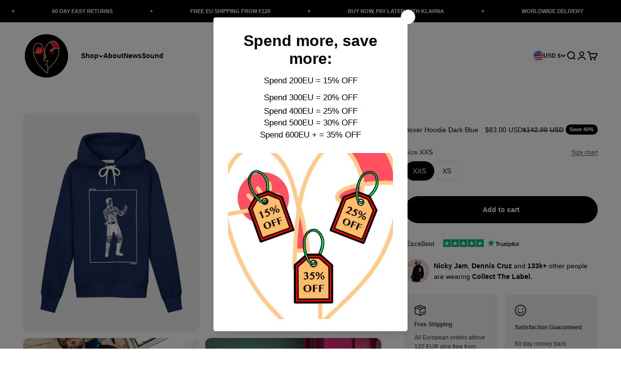

--- FILE ---
content_type: text/css
request_url: https://us.collectthelabel.com/cdn/shop/t/25/assets/custom.css?v=34678541985159126691722261201
body_size: -412
content:
@media screen and (max-width: 700px){.text-with-icons__text-wrapper .h6{font-size:var(--text-base)}}.product-info__title-wrapper{gap:1rem;flex-wrap:wrap}.product-info__title-wrapper .price-list{justify-content:end}.product-info__badge-list:has(sold-out-badge[hidden]):has(on-sale-badge[hidden]){display:none}:checked+.block-swatch,.block-swatch.is-selected{background:rgb(var(--text-color));color:rgb(var(--input-background, var(--background)))}@media screen and (max-width: 700px){.block-swatch{padding-inline-start:var(--spacing-4-5);padding-inline-end:var(--spacing-4-5)}}.block-swatch__color{border:1px solid rgb(var(--input-background, var(--background)));width:var(--spacing-4);height:var(--spacing-4)}.panel--capitalize button span{text-transform:uppercase}
/*# sourceMappingURL=/cdn/shop/t/25/assets/custom.css.map?v=34678541985159126691722261201 */


--- FILE ---
content_type: image/svg+xml
request_url: https://us.collectthelabel.com/cdn/shop/files/Frame_3.svg?v=1715084836&width=120
body_size: 36215
content:
<svg xmlns="http://www.w3.org/2000/svg" fill="none" viewBox="0 0 324 256" height="256" width="324">
<g clip-path="url(#clip0_27_25)">
<path fill="#FEFEFE" d="M209.376 83.7097C209.281 83.6145 209.173 83.5057 209.078 83.4106L209.051 83.3834L208.753 83.0842L208.726 83.057L208.429 82.7579L208.402 82.7307C207.725 81.9964 207.157 81.1398 206.17 80.7727C206.062 80.6639 205.954 80.5551 205.845 80.4599C205.778 80.2016 205.643 80.052 205.372 80.1472C204.655 79.5217 203.938 78.8962 203.221 78.2572C200.665 75.7824 197.73 73.838 194.687 72.0432C192.104 70.6698 189.682 69.0245 186.95 67.9367C185.909 67.3793 184.894 66.7402 183.812 66.2915C167.392 59.5472 150.513 57.6979 133.132 61.682C130.211 62.3482 127.235 62.9193 124.517 64.3334C122.312 65.1901 120.094 66.0331 117.889 66.8897C115.049 67.9775 112.276 69.2149 109.869 71.1321C109.043 71.608 108.151 71.9616 107.475 72.6822C104.661 73.8924 102.213 75.6193 100.144 77.9036C99.4269 78.4611 98.7236 79.0322 98.0067 79.5897C97.7362 79.5625 97.4792 79.5489 97.2087 79.5217C99.4675 73.5117 101.577 67.4472 101.889 60.9749C102.281 52.9116 100.117 45.637 94.1384 39.9941C89.4856 35.6022 83.9267 33.1546 77.4074 34.4056C67.2633 36.3228 60.6493 44.6036 60.0677 55.5359C59.7702 61.1245 60.4194 66.6042 61.6231 72.0296C64.4905 84.9743 69.2245 97.2527 74.9863 109.15C75.4462 110.116 75.4732 110.918 75.081 111.911C74.3777 113.692 73.5391 115.432 73.2686 117.363C73.0657 117.771 72.971 118.233 72.7952 118.655C72.2136 120.137 71.1451 121.524 71.5238 123.278L70.9152 126.188C70.5229 126.31 70.5364 126.677 70.4688 126.977C69.3462 132.429 68.9134 137.95 69.0081 143.525C69.0081 143.878 69.2245 144.232 69.3327 144.599C69.3462 145.483 69.3732 146.366 69.3868 147.25C69.1298 147.821 69.2109 148.433 69.2515 149.018C69.522 152.472 69.9684 155.912 70.7664 159.298C71.1721 161.011 71.1451 162.86 72.2948 164.356C72.687 165.661 73.0928 166.953 73.485 168.258C73.4038 169.264 73.4038 170.243 74.3642 170.896C74.3912 171.739 75.0404 172.351 75.2163 173.14C75.2568 174.377 75.5679 175.492 76.5823 176.308C76.677 177.124 77.1639 177.722 77.6373 178.334C77.5967 179.653 78.0566 180.741 79.1522 181.502C79.4227 182.019 79.7067 182.549 79.9772 183.066C80.3965 184.14 80.4236 185.472 81.8032 185.935C82.1819 186.683 82.5606 187.444 83.1692 188.042C83.2233 189.157 83.6562 190.041 84.7382 190.49C85.1845 191.047 85.6174 191.605 86.0637 192.162C86.1854 193.196 86.6588 193.998 87.6732 194.365C89.1205 196.01 90.5677 197.669 92.042 199.287C92.3666 199.641 92.5559 200.266 93.2322 200.158L93.1916 200.13C93.2187 200.266 93.2322 200.389 93.2593 200.525C93.5027 201.341 94.0978 201.898 94.693 202.456C98.0608 205.651 101.672 208.561 105.554 211.104C106.744 211.879 107.745 213.048 109.314 213.13C110.166 213.605 111.032 214.081 111.884 214.544C113.886 216.257 116.253 217.277 118.741 218.025C121.041 218.881 123.34 219.738 125.639 220.595C125.72 221.274 126.356 221.111 126.735 221.234C138.664 224.986 150.824 225.952 163.186 224.116C164.593 223.912 166.094 223.939 167.379 223.137C169.529 222.784 171.639 222.24 173.736 221.628C176.306 221.424 178.551 220.159 180.959 219.425C181.445 219.276 182.041 219.18 182.216 218.541C183.231 218.419 184.11 217.984 184.949 217.413C185.652 217.59 186.193 217.154 186.761 216.882C194.606 213.198 201.612 208.275 207.901 202.32C209.646 200.674 211.621 199.179 212.676 196.894C213.974 195.793 214.975 194.433 215.962 193.06C216.165 192.992 216.287 192.897 216.192 192.652C216.909 192.652 217.139 192.013 217.477 191.564C221.264 186.465 224.335 180.945 226.85 175.125C228.176 172.065 229.664 169.047 230.097 165.661L231.666 159.882C231.936 159.066 232.22 158.237 232.058 157.353C232.207 156.401 232.369 155.463 232.518 154.511C232.585 154.307 232.693 154.117 232.721 153.913C232.964 151.452 233.207 148.977 233.437 146.502C233.843 143.674 233.83 140.859 233.437 138.031C233.356 137.691 233.302 137.351 233.289 136.984C233.18 135.108 233.289 133.191 232.653 131.382C232.477 128.608 231.801 125.916 231.314 123.196C231.192 122.19 231.043 121.198 230.489 120.314L229.623 117.39C229.515 116.207 229.272 115.079 228.514 114.127C228.19 113.298 227.865 112.468 227.54 111.639C227.324 110.497 227.053 109.368 226.188 108.511C225.796 107.709 225.728 106.73 224.97 106.105C225.011 105.207 224.673 104.473 223.956 103.929C223.51 103.059 223.063 102.189 222.603 101.318C222.522 100.489 222.09 99.8634 221.427 99.3875C220.953 98.6124 220.48 97.851 220.007 97.0759C219.831 96.2057 219.371 95.553 218.613 95.0907C218.127 94.37 217.653 93.6358 217.166 92.9151C216.855 92.1945 216.517 91.5146 215.76 91.1611C215.246 90.5356 214.732 89.9101 214.218 89.2846C214.042 88.428 213.501 87.8977 212.716 87.5714C211.824 86.538 211.229 85.1918 209.727 84.8383L209.808 84.7023L209.727 84.5663V84.5255C209.984 84.3488 209.93 84.1992 209.673 84.0496V84.0224C209.551 83.9273 209.457 83.8185 209.349 83.7233L209.321 83.6961L209.376 83.7097ZM179.106 30.0001C178.321 29.9593 177.794 30.2992 177.469 30.9247C177.023 31.7949 177.428 32.4748 177.983 33.1411C182.298 38.2945 186.599 43.4615 190.9 48.6149C198.055 57.1812 205.21 65.7612 212.365 74.3275C213.798 76.0408 214.623 76.1496 216.084 74.681C217.653 73.1173 219.195 71.5129 220.629 69.8132C221.305 69.0109 222.035 68.5758 223.036 68.3855C226.052 67.8008 229.069 67.1481 232.085 66.5226C233.816 66.1555 234.262 65.4212 233.694 63.7488C232.612 60.567 231.517 57.3852 230.354 54.2306C230.015 53.2924 230.029 52.5037 230.489 51.6063C231.584 49.4851 232.464 47.2551 233.14 44.9708C233.938 42.3057 233.694 41.9114 230.962 41.3131C216.706 38.1993 202.464 35.0855 188.208 31.9853C185.151 31.319 182.081 30.6663 179.078 30.0137L179.106 30.0001ZM247.112 185.527C247.112 184.983 246.882 184.589 246.368 184.385C245.867 184.181 245.326 184.262 245.042 184.684C243.325 187.186 241.458 189.538 239.389 191.754C239.01 192.162 239.078 192.788 239.456 193.264C239.821 193.74 240.335 193.876 240.903 193.753C242.445 193.427 247.179 187.145 247.112 185.54V185.527ZM252.874 171.617C252.874 171.236 252.901 170.855 252.874 170.488C252.806 169.564 252.576 168.666 251.44 168.721C250.385 168.775 250.25 169.672 250.236 170.515C250.195 172.827 249.506 174.975 248.599 177.069C248.221 177.967 248.207 178.837 249.222 179.258C250.223 179.68 250.858 179.055 251.237 178.171C252.143 176.077 252.819 173.928 252.874 171.617ZM253.834 90.7667C253.387 88.0609 252.535 85.219 251.007 82.6219C250.628 81.9692 250.033 81.5341 249.249 81.9284C248.478 82.3092 248.41 83.0298 248.708 83.7505C249.749 86.2524 250.601 88.8087 251.048 91.501C251.183 92.3032 251.764 92.8879 252.671 92.7248C253.55 92.5616 253.874 91.8953 253.834 90.7667ZM230.137 202.292C232.071 201.694 234.06 200.756 235.872 199.478C236.481 199.043 237.049 198.526 237.522 197.941C237.914 197.452 237.928 196.813 237.495 196.282C237.103 195.793 236.508 195.657 236.048 196.01C233.965 197.615 231.611 198.648 229.231 199.682C228.582 199.967 228.338 200.62 228.555 201.341C228.758 201.993 229.272 202.252 230.137 202.292ZM247.098 75.4969C247.071 75.3881 247.085 75.2113 247.017 75.0754C245.502 72.3287 243.595 69.9628 240.755 68.5078C240.119 68.1815 239.456 68.2903 239.05 68.9565C238.645 69.6228 238.902 70.2075 239.456 70.6698C240.457 71.4857 241.539 72.2199 242.324 73.2669C243.068 74.2595 243.771 75.2793 244.501 76.2855C244.921 76.8566 245.475 77.1422 246.178 76.9246C246.828 76.7206 247.098 76.2175 247.085 75.4969H247.098ZM259.379 154.824C259.379 154.715 259.109 154.307 258.798 153.927C257.229 152.064 255.673 150.201 254.118 148.338C253.658 147.781 253.103 147.495 252.427 147.903C251.697 148.352 251.602 149.113 251.981 149.766C253.387 152.159 255.186 154.239 257.107 156.225C257.513 156.646 258.094 156.673 258.622 156.401C259.082 156.17 259.352 155.776 259.393 154.824H259.379ZM242.865 130.158C242.865 130.322 242.865 130.485 242.865 130.648C242.865 131.763 242.811 133.041 244.312 133.068C245.719 133.082 245.732 131.844 245.719 130.797C245.678 128.785 246.016 126.813 246.381 124.842C246.544 123.985 246.814 122.979 245.664 122.666C244.461 122.34 244.082 123.36 243.825 124.257C243.284 126.188 242.986 128.173 242.878 130.172L242.865 130.158ZM255.606 100.081C255.606 99.0475 255.633 98.0141 255.281 97.0351C255.038 96.3689 254.524 95.9473 253.78 96.0969C253.117 96.2329 252.765 96.7224 252.833 97.4023C253.036 99.809 252.603 102.134 252.103 104.473C251.913 105.384 252.143 106.145 253.13 106.349C254.118 106.553 254.618 105.914 254.848 105.044C255.254 103.412 255.497 101.767 255.606 100.081ZM252.535 112.019C252.535 111.231 252.387 110.673 251.751 110.401C251.088 110.129 250.547 110.374 250.25 110.972C249.1 113.298 247.977 115.623 246.868 117.975C246.544 118.655 246.787 119.253 247.409 119.661C248.058 120.083 248.775 119.96 249.14 119.362C250.588 117.023 251.697 114.508 252.549 112.019H252.535ZM270.754 165.593C271.755 165.715 272.323 165.43 272.567 164.736C272.864 163.866 272.431 163.241 271.66 162.914C269.632 162.044 267.603 161.201 265.547 160.385C264.884 160.127 264.235 160.249 263.897 160.956C263.599 161.568 263.775 162.167 264.303 162.547C266.331 164.016 268.725 164.723 270.741 165.593H270.754ZM278.897 166.654C280.885 166.477 282.941 165.715 284.74 164.356C285.497 163.785 285.916 162.996 285.226 162.126C284.591 161.31 283.82 161.528 283.089 162.058C281.669 163.091 280.1 163.744 278.369 164.029C277.585 164.152 276.8 164.41 276.895 165.389C276.976 166.395 277.733 166.681 278.897 166.654ZM245.083 137.95C245.651 139.799 246.449 141.743 247.585 143.525C247.964 144.123 248.64 144.286 249.303 143.892C249.952 143.511 250.168 142.858 249.871 142.206C249.073 140.438 248.207 138.684 247.315 136.957C247.058 136.454 246.544 136.168 245.948 136.345C245.299 136.549 245.069 137.093 245.083 137.936V137.95ZM289 157.149C288.811 155.313 288.107 153.627 286.89 152.186C286.309 151.506 285.565 151.166 284.767 151.805C283.955 152.458 284.171 153.247 284.726 153.954C285.578 155.042 286.146 156.238 286.417 157.598C286.579 158.4 286.931 159.121 287.905 158.93C288.811 158.767 289.027 158.019 289 157.136V157.149ZM251.819 161.364C251.71 162.547 251.954 163.404 253.036 163.513C254.037 163.621 254.402 162.874 254.564 161.99C254.821 160.657 255.146 159.352 255.416 158.019C255.579 157.204 255.43 156.456 254.537 156.184C253.685 155.939 253.212 156.51 252.928 157.204C252.36 158.618 252.035 160.1 251.819 161.378V161.364ZM280.276 150.486C280.898 150.514 281.399 150.242 281.615 149.589C281.832 148.909 281.493 148.392 280.939 148.093C279.451 147.277 277.842 146.802 276.164 146.638C275.38 146.557 274.785 146.938 274.609 147.753C274.46 148.501 274.839 149.072 275.529 149.276C277.084 149.725 278.667 150.079 280.276 150.486ZM280.885 139.69C280.858 138.725 280.574 138.099 279.762 137.922C278.937 137.746 278.396 138.222 278.166 138.956C277.76 140.302 277.246 141.607 276.665 142.885C276.381 143.497 276.516 144.068 277.071 144.463C277.639 144.884 278.234 144.748 278.667 144.272C279.897 142.926 280.452 141.227 280.871 139.677L280.885 139.69ZM277.057 134.7C277.76 134.741 278.261 134.577 278.491 133.993C278.775 133.272 278.491 132.701 277.882 132.32C276.178 131.287 274.338 131.097 272.445 131.64C271.755 131.844 271.39 132.402 271.525 133.15C271.647 133.884 272.161 134.333 272.878 134.278C274.338 134.17 275.786 134.17 277.044 134.7H277.057ZM257.851 149.29C258.432 149.29 258.852 149.113 259.068 148.719C259.853 147.25 260.61 145.755 261.3 144.232C261.543 143.715 261.34 143.144 260.799 142.818C260.285 142.505 259.717 142.559 259.312 142.994C258.081 144.313 257.256 145.904 256.701 147.604C256.417 148.488 256.958 149.154 257.837 149.276L257.851 149.29ZM263.937 139.976C264.046 139.948 264.248 139.962 264.357 139.867C265.615 138.63 266.899 137.419 268.09 136.114C268.414 135.76 268.279 135.176 267.873 134.781C267.427 134.346 266.899 134.306 266.385 134.577C264.871 135.366 263.64 136.508 262.734 137.922C262.125 138.888 262.815 140.016 263.937 139.976Z"></path>
<path fill="#070606" d="M83.1962 188.015C82.5876 187.417 82.2089 186.655 81.8301 185.908C85.2115 180.564 87.9301 174.866 91.041 169.387C91.4197 168.72 90.9057 168.639 90.5 168.571C89.1204 168.326 88.2953 169.06 87.6461 170.203C85.455 174.119 83.2368 178.021 81.0051 181.91C80.7616 182.345 80.7075 182.998 80.0042 183.052C79.7337 182.535 79.4497 182.005 79.1791 181.488C79.2468 180.768 79.6796 180.197 80.0042 179.585C81.6949 176.417 83.6561 173.412 85.1439 170.135C85.198 170.08 85.2521 170.012 85.3062 169.958C85.2656 169.958 85.225 169.958 85.1845 169.958C85.1845 170.026 85.1845 170.094 85.1845 170.162C83.7913 170.094 82.3441 170.053 81.5191 171.454C80.1936 173.711 78.9492 176.022 77.6778 178.307C77.2044 177.695 76.7175 177.096 76.6228 176.281C77.3667 174.268 78.841 172.637 79.5038 170.597C78.1242 169.727 77.1368 169.944 76.4605 171.508C76.2035 172.106 76.0277 172.854 75.2568 173.112C75.0809 172.324 74.4317 171.712 74.4046 170.869C74.6346 170.515 74.9051 170.189 75.0944 169.822C75.2703 169.482 75.7572 169.074 75.2432 168.72C74.7563 168.367 74.31 167.537 73.512 168.245C73.1197 166.939 72.7275 165.647 72.3217 164.342C73.6202 164.709 74.9321 165.104 76.0007 165.96C78.584 168.027 81.3838 168.245 84.4 167.13C86.0771 166.504 87.7949 166.028 89.5938 165.906C93.8408 165.634 96.4106 168.367 95.9913 172.664C95.7884 174.717 94.8417 176.498 94.0437 178.334C92.894 180.972 92.3935 183.705 92.7046 186.819C95.3962 185.581 97.9796 184.398 100.563 183.215C102.646 182.263 102.659 182.25 101.821 180.169C98.1148 170.95 95.8155 161.378 94.8687 151.479C94.6974 149.711 93.71 148.773 91.9066 148.664C84.4135 148.202 76.9204 147.726 69.4137 147.264C69.4002 146.38 69.3732 145.496 69.3596 144.612C71.1991 144.721 73.025 144.816 74.8645 144.925C80.9104 145.292 86.9428 145.646 92.9887 146.054C93.976 146.122 94.4765 145.972 94.3818 144.803C94.2601 143.348 94.3412 141.866 94.3006 140.411C94.233 137.65 92.7317 136.087 90.0266 135.869C88.3629 135.733 86.6993 135.502 85.0222 135.407C82.9122 135.285 81.2621 134.387 80.2071 132.565C78.6787 129.927 76.3794 128.377 73.6066 127.371C72.7004 127.044 71.8213 126.609 70.9421 126.215C71.145 125.25 71.3479 124.271 71.5508 123.305C72.1188 123.305 72.6328 124.352 73.255 123.183C75.0674 119.743 77.0015 116.357 78.8275 113.053C76.8798 111.543 76.2171 112.971 75.392 114.426C74.8104 115.473 74.5129 116.765 73.2956 117.377C73.5661 115.446 74.3911 113.705 75.108 111.924C75.5002 110.932 75.4732 110.129 75.0133 109.164C69.2244 97.2526 64.4905 84.9742 61.6231 72.0295C60.4193 66.6041 59.7836 61.1244 60.0676 55.5359C60.6492 44.6036 67.2632 36.3228 77.3938 34.392C83.9131 33.141 89.472 35.5885 94.1248 39.9805C100.103 45.6234 102.254 52.898 101.875 60.9612C101.564 67.4336 99.4538 73.498 97.1951 79.5081C95.8425 83.9408 93.2321 87.8025 91.4738 92.0584C93.4215 89.203 95.288 86.3067 97.1139 83.3697C97.8308 82.2139 99.0616 81.1533 97.9931 79.576C98.7099 79.0186 99.4133 78.4475 100.13 77.89C101.442 79.3177 102.402 80.9494 102.429 82.9346C102.457 84.7159 102.308 86.5107 102.281 88.3056C102.281 89.2166 102.24 90.1684 102.429 91.0522C102.768 92.7655 104.174 93.2006 105.649 93.5677C106.96 93.8941 107.488 93.0646 108.07 92.1808C109.936 89.3254 112.033 86.6331 114.372 84.1584C114.954 83.5465 115.076 83.1114 114.454 82.4179C111.789 79.4129 109.571 76.0815 107.447 72.6822C108.124 71.9751 109.03 71.6216 109.841 71.1321C113.196 77.618 117.957 82.8394 123.84 87.0818C142.898 100.802 171.288 101.413 191.576 88.5095C195.972 85.7085 200.029 82.4859 203.194 78.2571C203.911 78.8826 204.628 79.5081 205.345 80.1471C205.25 80.2151 205.21 80.3103 205.223 80.4191C202.193 83.5057 199.164 86.5787 195.593 89.067C192.536 91.2018 192.523 91.2426 194.281 94.6147C194.944 95.9065 195.417 97.3206 196.432 98.4764C197.027 97.8917 196.783 97.3478 196.675 96.8447C196.35 95.3082 196.77 93.9485 197.608 92.6839C198.542 91.2698 199.705 90.0868 201.044 89.0398C203.56 87.0818 206.549 86.1028 209.47 85.0014C209.578 84.947 209.673 84.9062 209.781 84.8518C211.283 85.2054 211.891 86.5515 212.77 87.5985C212.608 87.8025 212.392 87.9928 212.27 88.224C209.254 93.7309 206.238 99.2379 203.235 104.745C202.991 105.18 202.829 105.669 202.477 106.472C203.938 105.792 205.399 105.982 206.129 104.636C208.848 99.537 211.553 94.4244 214.258 89.3118C214.772 89.9372 215.286 90.5627 215.8 91.1882C213.068 95.5394 210.728 100.122 208.388 104.813C210.056 104.813 211.224 104.187 211.891 102.936C213.663 99.605 215.435 96.2736 217.193 92.9423C217.68 93.6629 218.154 94.3972 218.64 95.1178C218.072 95.145 218.032 95.6753 217.842 96.0153C216.53 98.4356 215.246 100.856 213.974 103.29C213.771 103.684 213.257 104.119 213.609 104.568C213.988 105.044 214.691 105.017 215.273 105.003C215.868 105.003 215.989 104.432 216.219 104.024C217.504 101.726 218.762 99.4146 220.034 97.1031C220.507 97.8781 220.98 98.6396 221.454 99.4146C219.858 101.182 218.938 103.371 217.815 105.425C217.315 106.336 218.275 106.784 218.857 107.152C219.52 107.573 219.641 106.798 219.831 106.444C220.777 104.758 221.684 103.045 222.617 101.332C223.063 102.202 223.51 103.072 223.969 103.943C223.293 104.119 223.171 104.772 222.887 105.261C219.006 112.142 215.34 119.117 211.905 126.229C211.675 126.691 211.31 127.126 211.418 127.711C212.96 128.064 214.028 127.616 214.61 126.052C214.948 125.141 215.475 124.311 215.922 123.441C218.938 117.662 221.954 111.883 224.984 106.105C225.741 106.73 225.809 107.695 226.201 108.511C226.079 108.606 225.904 108.661 225.836 108.783C222.441 114.861 219.249 121.048 216.219 127.33C215.976 127.833 215.976 128.132 216.503 128.527C217.572 129.329 217.951 128.649 218.41 127.833C221.454 122.421 224.51 117.037 227.554 111.639C227.878 112.468 228.203 113.298 228.528 114.127C228.216 114.562 227.865 114.97 227.608 115.419C225.106 119.892 222.685 124.434 220.074 128.853C218.938 130.784 219.709 132.239 220.507 134.102C223.631 128.363 226.634 122.884 229.623 117.39C229.907 118.369 230.191 119.335 230.489 120.314C230.083 120.545 229.934 120.953 229.718 121.334C227.5 125.426 225.281 129.506 223.077 133.612C222.833 134.074 222.306 134.659 222.712 135.081C223.104 135.488 223.834 135.298 224.416 135.121C224.997 134.931 225.498 134.577 225.782 134.034C227.635 130.43 229.474 126.827 231.314 123.21C231.801 125.93 232.491 128.622 232.653 131.396C231.665 131.341 231.693 132.266 231.381 132.783C229.488 135.91 226.81 137.814 223.117 138.018C219.898 138.194 218.316 136.971 217.504 133.857C216.896 131.545 215.043 130.199 212.689 130.512C210.931 130.757 209.186 131.165 207.428 131.464C206.643 131.6 206.332 131.994 206.44 132.796C207.225 139.105 207.617 145.442 207.063 151.792C206.981 152.703 207.306 153.043 208.266 152.975C209.389 152.893 210.512 152.322 211.621 152.716C214.664 153.791 217.734 153.831 220.859 153.219C221.778 153.043 222.739 153.002 223.577 153.355C226.458 154.566 229.515 154.253 232.504 154.511C232.355 155.463 232.193 156.401 232.044 157.353C228.284 156.66 228.014 156.741 226.783 158.944C226.377 159.665 225.931 160.412 226.702 161.16C227.418 161.854 228.257 162.099 229.217 161.691C230.178 161.283 230.881 160.548 231.638 159.882C231.111 161.813 230.597 163.744 230.069 165.661C229.826 166.001 229.528 166.327 229.326 166.694C224.862 174.853 220.615 183.12 216.53 191.455C216.341 191.822 216.044 192.19 216.165 192.665V192.652C215.895 192.679 215.868 192.842 215.935 193.06C214.948 194.433 213.961 195.793 212.649 196.894C212.446 196.581 212.297 196.214 212.054 195.956C207.915 191.673 202.897 188.763 197.514 186.411C196.58 186.003 196.269 186.547 195.891 187.172C190.967 195.263 184.759 202.224 177.482 208.221C176.536 208.996 176.373 209.431 177.455 210.233C180.255 212.3 182.703 214.748 184.935 217.413C184.096 217.984 183.217 218.419 182.203 218.541C180.647 216.352 178.713 214.516 176.59 212.939C160.332 200.769 142.762 198.988 124.151 206.548C119.58 208.398 115.4 210.981 111.884 214.544C111.032 214.068 110.166 213.592 109.314 213.129C111.505 210.927 114.007 209.132 116.604 207.459C117.362 206.97 117.686 206.603 116.942 205.733C111.857 199.763 107.704 193.169 104.337 186.084C103.877 185.119 103.363 184.997 102.429 185.377C99.6162 186.506 96.8975 187.825 94.206 189.212C93.1915 189.742 92.8534 190.435 92.9075 191.55C93.0698 194.419 93.1239 197.302 93.2321 200.171C92.5558 200.28 92.353 199.654 92.0419 199.301C90.5541 197.683 89.1204 196.024 87.6731 194.379C89.2151 191.795 90.7434 189.225 89.6343 185.853C88.39 188.056 87.2268 190.123 86.0636 192.176C85.6173 191.618 85.1845 191.061 84.7381 190.503C87.1727 186.166 89.445 181.747 91.555 177.246C92.2177 175.832 92.8669 174.391 93.1374 172.827C93.2592 172.093 93.5026 171.29 92.7452 170.407C89.4991 176.389 86.3341 182.223 83.1692 188.042L83.1962 188.015ZM90.9598 92.8063C90.9598 92.8063 90.8787 92.9423 90.8381 93.0103C90.9057 92.9695 90.9734 92.9287 91.041 92.8879C91.0816 92.8199 91.1221 92.7519 91.1492 92.6839C91.0816 92.7247 91.0275 92.7655 90.9598 92.8063ZM90.0401 94.5196C90.1483 94.302 90.27 94.0844 90.3782 93.8669C90.4188 93.7989 90.4594 93.7445 90.4864 93.6765C90.4188 93.7173 90.3647 93.7581 90.2971 93.7989C90.1889 94.0165 90.0807 94.2476 89.959 94.4652C89.9184 94.5332 89.8913 94.5875 89.8508 94.6555C89.9184 94.6147 89.9725 94.574 90.0401 94.5468V94.5196ZM202.22 91.8409C199.867 93.255 198.92 95.0906 199.772 96.8855C200.692 95.213 201.558 93.6221 202.423 92.0448C202.45 91.9225 202.477 91.8001 202.505 91.6913L202.22 91.8545V91.8409ZM148.416 155.477C146.293 158.128 145.021 161.242 143.642 164.301C146.009 161.772 148.064 159.08 148.376 155.449C148.619 155.517 148.633 155.354 148.619 155.191C148.619 155.15 148.565 155.109 148.538 155.055C148.497 155.191 148.457 155.341 148.403 155.477H148.416ZM203.073 162.411C201.693 162.874 200.354 163.241 199.569 164.75C196.891 169.876 194.105 174.948 191.373 180.047C191.197 180.387 190.791 180.713 191.089 181.257C192.185 181.108 193.47 181.692 194.2 180.265C197.216 174.404 200.259 168.557 203.289 162.71C203.357 162.629 203.478 162.52 203.465 162.479C203.37 162.262 203.221 162.357 203.073 162.425V162.411ZM203.965 119.96C204.128 120.654 204.155 121.415 204.723 122.081C205.237 121.266 204.858 120.613 204.52 119.974C203.952 117.146 205.128 115.242 207.631 114.059C208.605 113.597 209.592 113.162 210.606 112.781C212.432 112.101 214.191 111.285 215.827 110.211C216.409 109.83 217.085 109.341 216.26 108.552C215.164 107.491 213.122 107.301 211.769 108.131C208.997 109.817 206.265 111.557 203.451 113.189C202.45 113.773 202.275 114.44 202.613 115.46C203.113 116.955 203.519 118.465 203.979 119.974L203.965 119.96ZM126.41 189.13C129.535 187.077 131.103 183.882 132.605 180.618C135.418 174.513 138.529 168.571 141.856 162.738C144.007 158.985 146.063 155.164 148.146 151.37C149.119 149.575 149.011 148.392 147.807 146.965C147.226 147.413 146.996 148.093 146.671 148.705C144.129 153.478 141.545 158.237 139.084 163.064C134.701 171.644 130.062 180.088 126.126 188.899C126.031 189.076 125.91 189.253 126.14 189.402C126.167 189.416 126.315 189.225 126.397 189.13H126.41ZM64.531 59.5335C64.6257 60.7981 64.6798 62.4977 64.8962 64.1566C65.9647 72.8861 68.6022 81.2077 71.4696 89.4749C73.2279 94.5468 75.4461 99.4554 77.5155 104.405C77.6643 104.758 77.7184 105.357 78.2594 105.329C78.6652 105.302 78.7599 104.799 78.9357 104.486C79.7472 103.072 80.5182 101.645 81.3567 100.258C85.2386 93.7853 89.0527 87.2858 91.9607 80.3103C94.5847 74.0283 96.9516 67.6375 97.3033 60.7709C97.682 53.3739 95.6802 46.752 89.5532 42.0337C81.9248 36.1596 71.7131 38.3896 67.1144 46.8608C65.0315 50.6952 64.4499 54.856 64.531 59.5607V59.5335ZM152.095 124.23C158.425 124.311 164.471 123.618 170.503 122.571C171.734 122.353 171.923 121.782 171.788 120.681C170.923 114.168 169.665 107.736 167.717 101.454C167.365 100.298 166.851 99.9313 165.634 100.067C156.058 101.101 146.671 100.108 137.542 96.9943C136.162 96.532 135.594 96.7495 135.094 98.1093C132.537 105.112 130.833 112.319 129.575 119.661C129.332 121.075 129.819 121.578 131.131 121.85C138.123 123.319 145.17 124.311 152.122 124.23H152.095ZM190.25 151.982C194.754 152.186 198.758 152.322 202.748 152.594C204.046 152.676 204.385 152.213 204.452 151.017C204.79 144.925 204.547 138.861 203.762 132.81C203.641 131.844 203.248 131.11 202.45 130.498C200.909 129.302 200.381 127.656 201.314 126.052C202.18 124.543 202.031 123.196 201.571 121.701C201.071 120.042 200.611 118.369 200.205 116.683C199.948 115.568 199.583 115.337 198.46 115.881C191.332 119.294 184.029 122.245 176.333 124.067C175.278 124.311 174.926 124.774 175.021 125.848C175.778 133.707 175.778 141.58 175.237 149.439C175.17 150.514 175.359 150.949 176.549 151.017C181.297 151.289 186.03 151.683 190.264 151.996L190.25 151.982ZM172.843 137.406C172.87 133.762 172.586 130.131 172.383 126.501C172.316 125.399 172.059 125.059 170.841 125.263C163.321 126.582 155.76 127.289 148.105 126.868C142.276 126.541 136.487 125.834 130.792 124.515C129.345 124.175 128.791 124.529 128.696 125.997C128.52 128.595 128.236 131.192 128.006 133.775C127.952 134.401 127.939 134.985 128.872 134.931C130.982 134.809 132.767 135.747 134.471 136.807C137.352 138.616 140.423 139.785 143.817 140.22C146.969 140.628 149.16 142.423 150.377 145.36C150.783 146.353 151.135 147.386 151.419 148.433C151.635 149.208 151.96 149.616 152.839 149.657C158.925 149.997 165.025 150.378 171.112 150.772C172.005 150.826 172.424 150.677 172.505 149.603C172.816 145.537 172.816 141.471 172.843 137.392V137.406ZM150.959 177.763C147.889 177.763 144.805 177.804 141.735 177.749C140.274 177.722 139.354 178.007 139.07 179.734C138.799 181.407 137.717 182.794 136.5 183.99C135.378 185.078 134.214 186.139 132.997 187.118C132.172 187.784 131.942 188.505 132.24 189.524C133.119 192.543 133.957 195.562 134.999 198.54C135.432 199.79 135.986 200.198 137.352 199.994C143.155 199.138 148.971 199.151 154.746 200.28C156.058 200.538 156.829 200.158 157.613 199.111C161.969 193.386 164.755 186.9 166.96 180.115C167.325 179.014 167.23 178.633 165.972 178.497C160.968 177.98 155.977 177.64 150.945 177.763H150.959ZM161.901 152.92C159.101 152.757 156.288 152.676 153.488 152.417C152.203 152.295 151.757 152.771 151.649 153.967C151.5 155.599 151.013 157.149 150.472 158.686C149.025 162.874 146.09 165.987 143.033 168.992C141.897 170.107 140.896 171.29 140.341 172.813C139.57 174.921 139.692 175.125 141.883 175.03C150.215 174.622 158.52 174.962 166.797 175.859C167.947 175.981 168.312 175.574 168.569 174.567C170.246 168.095 171.301 161.514 172.072 154.878C172.207 153.763 171.802 153.505 170.787 153.464C167.825 153.342 164.85 153.124 161.887 152.934L161.901 152.92ZM171.112 179.177C170.517 179.068 170.206 179.326 170.043 179.911C169.881 180.482 169.611 181.026 169.408 181.584C166.905 188.178 164.538 194.827 160.048 200.402C159.426 201.177 159.859 201.381 160.535 201.585C164.89 202.918 169.056 204.658 172.938 207.065C173.722 207.555 174.304 207.364 174.967 206.82C181.838 201.205 187.897 194.855 192.644 187.294C193.091 186.574 194.119 185.704 193.74 185.092C193.199 184.221 191.914 184.085 190.819 184.072C190.277 184.072 189.736 184.126 189.195 184.14C187.356 184.181 185.53 184.262 183.704 183.977C182.487 183.786 181.554 183.242 181.215 181.991C181.053 181.42 180.796 180.985 180.187 180.877C177.171 180.319 174.142 179.762 171.112 179.19V179.177ZM97.1951 143.28C96.9516 146.258 96.9516 146.244 99.6162 146.407C102.145 146.557 104.688 146.666 107.204 146.937C108.759 147.114 109.774 146.53 110.612 145.306C111.464 144.055 111.721 142.613 112.046 141.199C112.452 139.391 112.979 137.61 114.115 136.114C116.171 133.394 119.701 132.742 122.623 134.455C124.692 135.665 125.112 135.488 125.328 133.177C125.599 130.362 125.801 127.548 126.126 124.747C126.248 123.74 126.004 123.319 125.017 123.02C120.986 121.823 116.996 120.463 113.155 118.75C112.276 118.356 111.505 118.424 110.694 118.872C107.434 120.654 104.08 121.483 100.441 120.042C100.076 119.892 99.4674 119.675 99.3186 120.246C98.9399 121.769 98.6558 123.319 98.3718 124.855C98.196 125.753 98.9264 126.201 99.3997 126.759C99.7649 127.18 100.062 127.724 99.9813 128.241C99.7108 130.09 100.698 131.423 101.55 132.878C102.673 134.795 103.755 136.835 103.119 139.173C102.795 140.384 102.511 141.553 102.524 142.831C102.524 144.381 101.659 144.966 100.157 144.504C99.1969 144.204 98.2771 143.742 97.1951 143.293V143.28ZM195.836 110.483C195.836 110.483 195.836 110.456 195.836 110.428C195.35 110.428 194.863 110.456 194.376 110.428C191.103 110.211 189.696 107.899 190.981 104.881C191.522 103.603 192.496 102.637 193.442 101.685C193.997 101.128 194.24 100.598 193.835 99.8225C192.766 97.7557 191.725 95.6753 190.724 93.5677C190.318 92.7111 189.831 92.6703 189.06 93.0782C183.366 96.0425 177.388 98.1365 171.085 99.3194C170.233 99.4826 169.989 99.8361 170.273 100.666C170.679 101.903 171.071 103.14 171.409 104.391C172.748 109.422 173.736 114.535 174.399 119.702C174.656 121.714 174.656 121.714 176.644 121.143C178.05 120.749 179.444 120.327 180.837 119.919C186.653 118.22 192.239 115.935 197.649 113.216C198.312 112.876 198.88 112.55 198.609 111.611C198.366 110.755 197.933 110.293 196.986 110.469C196.621 110.537 196.229 110.469 195.85 110.469L195.836 110.483ZM188.681 154.525C184.827 154.348 180.566 154.185 176.306 153.927C175.197 153.859 174.818 154.226 174.71 155.327C174.074 161.99 172.911 168.557 171.234 175.03C170.936 176.158 171.315 176.457 172.289 176.621C174.953 177.083 177.604 177.6 180.255 178.103C182.676 178.565 182.866 178.47 183.461 176.036C184.029 173.724 184.475 171.372 185.043 169.06C185.828 165.851 187.843 163.798 190.9 162.615C192.847 161.854 194.876 161.677 196.905 161.364C198.961 161.052 200.922 160.521 202.667 159.338C203.789 158.577 204.06 157.339 203.789 156.156C203.56 155.15 202.437 155.531 201.72 155.477C197.514 155.137 193.321 154.865 188.695 154.538L188.681 154.525ZM114.711 116.439C118.322 118.002 121.771 119.199 125.274 120.287C126.302 120.613 126.586 120.409 126.816 119.348C128.425 111.598 129.846 103.793 132.848 96.4232C133.241 95.4442 132.754 95.1994 132.077 94.8867C126.978 92.5887 122.271 89.6517 118.092 85.8988C117.375 85.2597 116.929 85.2597 116.266 86.0212C114.332 88.224 112.574 90.5491 110.802 92.8743C109.868 94.1116 109.463 95.0635 111.045 96.0697C111.505 96.3688 111.884 96.9671 112.073 97.4974C112.763 99.4962 114.251 100.475 116.144 101.101C118.822 101.985 121.054 103.535 122.704 105.887C125.233 109.504 124.774 111.231 120.811 112.985C118.755 113.896 116.631 114.698 114.711 116.439ZM107.055 149.589C104.039 149.426 101.239 149.29 98.4394 149.086C97.6414 149.031 97.3303 149.249 97.4385 150.051C97.4927 150.486 97.4791 150.921 97.5197 151.357C98.4394 161.337 101.172 170.855 104.688 180.169C105.04 181.121 105.527 181.488 106.514 181.012C107.042 180.754 107.65 180.673 108.218 180.509C110.409 179.87 112.601 179.218 114.941 178.538C112.803 175.859 112.682 173.112 113.669 170.203C113.994 169.224 114.264 168.231 114.535 167.238C115.022 165.484 114.697 164.6 113.088 163.757C111.992 163.186 110.815 162.738 109.693 162.207C107.488 161.16 106.176 159.433 105.784 156.972C105.378 154.457 106.095 152.145 107.055 149.589ZM132.456 199.546C131.739 197.207 130.901 194.406 130.008 191.618C129.859 191.17 129.954 190.34 129.25 190.395C128.615 190.435 128.371 191.143 128.277 191.754C128.087 193.046 128.006 194.352 127.749 195.616C127.398 197.343 126.275 197.928 124.611 197.357C123.84 197.085 123.164 196.622 122.555 196.078C120.134 193.876 118.809 191.061 118.268 187.879C117.957 186.071 117.876 184.221 117.7 182.386C117.592 181.325 117.01 180.972 116.036 181.244C113.128 182.046 110.22 182.875 107.299 183.664C106.595 183.854 106.501 184.167 106.812 184.82C110.193 191.904 114.318 198.485 119.458 204.427C119.931 204.971 120.405 205.311 121.135 204.944C124.517 203.19 128.168 202.197 131.766 201.041C132.24 200.892 132.699 200.688 132.47 199.559L132.456 199.546ZM122.65 191.346C122.799 191.115 122.975 190.925 123.083 190.694C125.139 186.207 127.222 181.747 129.453 177.355C134.864 166.735 140.368 156.17 146.103 145.727C146.523 144.952 146.834 144.272 145.792 143.701C144.67 143.089 144.629 144.164 144.358 144.639C136.216 158.454 129.196 172.881 121.798 187.104C120.919 188.804 121.189 189.878 122.664 191.36L122.65 191.346ZM99.6973 83.4785C99.0481 83.7504 98.8858 84.2943 98.6153 84.7295C95.5856 89.5429 92.5288 94.3564 89.5532 99.1971C84.684 107.084 79.896 115.024 75.4732 123.169C74.6211 124.733 74.9862 125.481 76.5417 125.508C77.3938 125.535 77.5967 124.883 77.9077 124.325C84.2647 112.781 90.7705 101.332 98.2095 90.4403C99.6567 88.3328 99.9678 86.0076 99.6973 83.4649V83.4785ZM120.851 184.398C121.284 183.623 121.582 183.106 121.852 182.59C125.545 175.424 129.223 168.245 132.943 161.092C135.919 155.381 139.043 149.752 142.33 144.204C142.56 143.81 143.06 143.416 142.735 142.913C142.262 142.165 140.152 142.45 139.719 143.293C133.646 154.892 127.195 166.287 121.338 178.007C120.324 180.02 120.08 181.937 120.851 184.385V184.398ZM138.15 142.124C137.988 141.363 137.325 141.431 136.892 141.213C136 140.764 135.77 141.566 135.472 142.097C129.372 152.961 123.029 163.703 117.307 174.785C116.564 176.213 117.172 177.001 118.065 177.871C118.565 178.361 118.931 178.429 119.269 177.695C119.701 176.757 120.161 175.845 120.635 174.934C126.072 164.451 131.685 154.049 137.366 143.701C137.65 143.185 137.893 142.641 138.137 142.138L138.15 142.124ZM100.374 93.6629C100.319 93.1598 100.279 92.48 99.7244 92.3304C99.1833 92.1808 99.021 92.8879 98.7776 93.255C94.8552 99.2379 91.068 105.302 87.4703 111.475C84.7111 116.194 82.0736 120.994 79.4091 125.766C78.8681 126.732 79.382 127.983 80.5587 128.459C81.5326 128.853 81.5191 127.779 81.749 127.344C87.4703 116.575 93.5026 105.996 99.6838 95.485C100.008 94.9275 100.347 94.3564 100.374 93.6357V93.6629ZM104.228 96.2736C104.066 96.1377 103.89 95.9609 103.687 95.8385C102.659 95.1994 102.024 95.485 101.374 96.5456C95.2474 106.567 89.7561 116.955 84.0889 127.248C83.5885 128.146 83.1015 129.057 82.6687 129.982C82.2089 130.947 82.6011 131.668 83.4667 132.157C84.4947 132.715 84.6299 131.79 84.9139 131.205C90.7705 119.661 96.9652 108.307 103.66 97.239C103.823 96.9671 103.985 96.6815 104.215 96.2736H104.228ZM115.982 172.256C122.028 161.609 127.844 150.962 134.147 140.615C134.431 140.152 134.363 139.908 133.93 139.568C132.862 138.711 132.24 138.752 131.469 140.057C127.384 147.019 123.299 153.967 119.39 161.038C117.537 164.396 117.267 168.149 115.996 171.63C115.928 171.821 115.996 172.052 115.996 172.256H115.982ZM222.752 156.469C222.779 155.857 222.346 155.857 221.995 155.817C220.71 155.653 220.006 156.415 219.438 157.421C217.815 160.304 216.192 163.186 214.583 166.055C211.769 171.059 208.997 176.09 206.116 181.053C205.223 182.603 206.4 182.93 207.225 183.487C208.348 184.249 208.32 182.984 208.564 182.549C213.122 174.241 217.64 165.906 222.157 157.571C222.36 157.19 222.563 156.809 222.752 156.456V156.469ZM216.733 158.087C215.719 158.087 214.975 158.237 214.326 158.06C213.284 157.775 212.892 158.305 212.459 159.08C208.645 165.892 205.034 172.813 201.679 179.857C201.477 180.278 200.706 180.972 201.625 181.352C202.356 181.665 203.316 182.019 203.911 180.972C204.046 180.741 204.168 180.496 204.303 180.265C207.441 174.635 210.579 168.992 213.731 163.363C214.677 161.677 215.638 159.991 216.72 158.087H216.733ZM223.239 160.032C223.05 160.276 222.901 160.44 222.806 160.63C218.41 168.761 214.015 176.892 209.646 185.037C209.416 185.459 208.672 186.098 209.47 186.492C210.133 186.819 211.053 187.118 211.742 186.424C212.081 186.098 212.283 185.622 212.5 185.2C216.111 178.361 219.655 171.494 223.347 164.696C224.226 163.078 224.348 161.704 223.253 160.032H223.239ZM196.202 181.094C197.581 181.366 198.65 181.352 199.434 179.816C203.316 172.242 207.32 164.736 211.256 157.203C211.54 156.673 212.135 155.993 211.296 155.517C210.593 155.123 209.93 155.531 209.457 156.129C209.186 156.469 209.01 156.864 208.794 157.244C204.777 164.193 201.084 171.304 197.432 178.443C197 179.299 196.405 180.088 196.215 181.094H196.202ZM130.224 138.385C130.278 137.827 129.873 137.827 129.589 137.732C128.263 137.283 127.6 138.126 127.005 139.092C122.731 145.999 118.755 153.07 114.765 160.127C114.075 161.351 114.873 161.568 115.522 162.085C116.564 162.914 116.685 161.881 116.969 161.364C120.946 153.859 125.193 146.502 129.71 139.309C129.913 138.997 130.089 138.657 130.238 138.398L130.224 138.385ZM213.947 191.578C214.272 191.129 214.434 190.979 214.515 190.803C218.843 182.427 223.185 174.064 227.5 165.675C227.675 165.348 228.325 164.832 227.5 164.519C226.932 164.301 226.296 163.839 225.728 164.519C225.484 164.804 225.336 165.172 225.16 165.498C221.481 172.446 217.856 179.408 214.109 186.315C213.176 188.042 213.46 189.592 213.961 191.605L213.947 191.578ZM94.8146 117.037C97.0869 117.418 98.1689 116.411 99.1022 114.698C102.024 109.327 105.107 104.065 108.11 98.7483C108.327 98.3676 108.827 97.9325 108.448 97.4566C108.083 96.9807 107.502 96.7087 106.893 96.6815C106.149 96.6544 105.946 97.3342 105.662 97.8237C102.443 103.385 99.2239 108.96 96.0319 114.548C95.5856 115.337 95.2339 116.167 94.8011 117.05L94.8146 117.037ZM108.57 156.85C108.827 156.687 109.003 156.632 109.07 156.524C113.006 150.228 116.942 143.932 120.878 137.623C121.609 136.454 120.621 136.332 119.918 136.196C118.376 135.91 116.388 136.943 115.739 138.398C115.292 139.377 114.873 140.411 114.697 141.471C114.237 144.422 112.993 146.856 110.91 149.031C108.908 151.125 107.961 153.736 108.557 156.85H108.57ZM209.889 87.8568C208.104 88.2784 206.589 88.8223 205.629 90.6307C202.937 95.6345 200.083 100.53 197.338 105.506C196.973 106.159 195.809 107.124 196.743 107.627C197.554 108.076 198.988 107.804 199.813 106.784C200.043 106.499 200.205 106.145 200.395 105.805C203.384 100.353 206.359 94.9003 209.335 89.4341C209.578 88.9854 209.971 88.5639 209.889 87.8568ZM124.111 137.868C123.435 137.746 122.988 138.058 122.65 138.616C118.606 145.143 114.535 151.656 110.491 158.182C110.139 158.754 109.76 159.406 110.775 159.692C111.464 159.882 112.127 160.956 112.871 159.583C116.658 152.648 120.472 145.741 124.747 139.092C125.288 138.249 125.247 137.8 124.111 137.868ZM197.595 164.152C195.268 163.921 193.997 164.696 193.037 166.667C191.116 170.597 188.884 174.377 186.788 178.225C186.342 179.027 185.922 179.843 185.517 180.673C185.368 180.985 185.151 181.461 185.801 181.488C187.085 181.556 188.316 181.72 189.087 180.169C190.643 177.015 192.374 173.955 194.038 170.855C195.201 168.666 196.364 166.477 197.595 164.152ZM109.882 99.741C106.649 104.935 103.728 110.293 100.793 115.636C100.022 117.037 100.211 117.322 101.78 117.608C102.781 117.785 103.106 117.146 103.484 116.479C105.824 112.223 108.178 107.967 110.518 103.698C111.293 102.293 111.081 100.969 109.882 99.7274V99.741ZM215.908 113.95C215.692 113.569 215.489 113.665 215.286 113.719C213.528 114.277 212.216 115.242 211.364 117.023C209.66 120.586 207.725 124.026 205.926 127.548C205.751 127.888 205.047 128.622 205.967 128.758C206.995 128.907 208.145 128.907 208.78 127.684C211.161 123.074 213.555 118.478 215.922 113.95H215.908ZM105.392 117.825C107.096 117.921 108.232 117.173 109.03 115.677C110.937 112.087 112.831 108.498 114.873 104.99C115.59 103.752 115.022 103.562 114.088 103.235C113.101 102.882 112.844 103.616 112.519 104.201C110.274 108.28 108.043 112.373 105.824 116.466C105.608 116.874 105.27 117.254 105.392 117.839V117.825ZM111.83 114.725C116.063 113.27 117.118 109.599 118.795 106.444C119.215 105.642 118.525 105.289 117.97 104.949C117.51 104.663 117.199 104.772 116.942 105.248C115.292 108.334 113.629 111.394 111.843 114.712L111.83 114.725ZM86.2124 133.109C87.5108 132.796 88.5388 133.462 89.1339 132.361C90.1483 130.471 91.1221 128.54 92.096 126.623C92.6235 125.59 91.5279 125.535 91.1086 125.114C90.4864 124.502 90.3106 125.209 90.1077 125.576C88.8634 127.942 87.6461 130.335 86.2124 133.109ZM96.5594 128.35C96.4647 127.412 95.7614 127.289 95.2204 126.977C94.5847 126.609 94.2195 126.936 93.9354 127.466C93.1645 128.948 92.38 130.417 91.6632 131.912C91.4603 132.334 90.757 132.987 91.8119 133.299C92.5558 133.517 93.3944 134.278 94.0301 133.068C94.5847 132.021 95.1663 130.988 95.7208 129.954C96.0319 129.397 96.3159 128.826 96.5729 128.336L96.5594 128.35ZM97.0193 137.841C97.4927 136.971 97.9119 136.114 98.3989 135.285C99.1157 134.047 98.7099 133.014 97.8714 132.048C97.6279 131.763 97.425 131.45 96.9787 131.831C95.1122 133.422 95.0986 135.91 97.0193 137.854V137.841ZM95.0851 124.094C96.3971 123.387 95.9507 121.877 96.3565 120.776C96.5053 120.368 96.6405 119.947 95.8966 119.892C94.7064 119.797 92.6505 121.062 92.637 122.095C92.5964 123.591 93.9354 123.577 95.0851 124.094ZM187.099 173.412C188.614 170.638 189.939 168.204 191.387 165.552C188.465 166.613 186.964 169.4 187.099 173.412ZM199.745 184.276C202.126 185.54 204.195 186.642 206.44 187.838C205.291 184.901 203.424 183.895 199.745 184.276ZM100.103 136.331C99.4674 137.623 98.8993 138.643 98.453 139.717C98.2095 140.288 98.4935 140.764 99.0887 141.009C99.4538 141.159 99.7108 141.077 99.819 140.683C100.198 139.377 101.104 138.126 100.103 136.345V136.331ZM206.305 108.063C204.52 108.634 203.1 109.082 201.693 109.572C201.301 109.708 200.868 109.871 201.111 110.496C201.395 111.204 201.801 110.972 202.248 110.728C203.56 110.021 204.912 109.381 206.319 108.076L206.305 108.063ZM196.12 103.344C194.903 104.133 193.754 104.976 193.294 106.404C193.172 106.798 193.118 107.192 193.537 107.383C193.956 107.573 194.078 107.152 194.213 106.893C194.849 105.71 195.471 104.527 196.107 103.344H196.12ZM134.58 181.774C136.04 180.55 136.825 179.041 136.635 177.096C135.689 178.538 134.891 180.047 134.58 181.774ZM209.457 116.371C207.157 117.159 206.792 117.853 207.563 119.648C208.415 118.75 208.807 117.635 209.457 116.371ZM120.472 107.614C119.918 108.715 119.458 109.626 118.903 110.714C121.73 109.83 121.893 109.517 120.472 107.614ZM125.693 190.449C125.599 190.449 125.504 190.422 125.423 190.422C125.017 191.346 124.584 192.258 124.205 193.182C123.962 193.753 124.26 194.148 124.814 194.243C125.409 194.338 125.301 193.808 125.342 193.468C125.477 192.461 125.585 191.455 125.693 190.449ZM209.24 189.402C209.551 190.082 209.93 190.585 210.606 190.653C210.917 190.68 210.931 190.259 210.863 190.014C210.66 189.239 210.025 189.361 209.24 189.402ZM125.883 189.987C125.883 189.987 125.991 189.919 125.991 189.878C125.991 189.837 125.937 189.796 125.896 189.756L125.788 189.932C125.788 189.932 125.856 189.973 125.883 189.987ZM143.385 164.628L143.331 164.75H143.425L143.385 164.628Z"></path>
<path fill="#F7EE60" d="M203.194 78.2571C200.029 82.4859 195.985 85.7084 191.576 88.5095C171.288 101.413 142.898 100.802 123.84 87.0818C117.957 82.8394 113.182 77.618 109.841 71.1321C112.249 69.2148 115.008 67.9775 117.862 66.8897C120.472 70.8057 123.624 74.2051 127.411 76.9789C138.001 84.7566 149.958 87.6121 162.875 86.5243C174.547 85.5453 184.948 81.3029 193.686 73.294C194.065 72.9405 194.633 72.7094 194.66 72.0703C197.703 73.8651 200.638 75.8096 203.194 78.2843V78.2571ZM187.397 86.6875C188.533 86.5107 189.317 85.9396 189.263 84.7022C189.209 83.4785 188.357 82.853 187.234 82.8666C186.125 82.8802 185.462 83.6688 185.449 84.7702C185.449 85.9804 186.206 86.5787 187.397 86.7011V86.6875ZM154.327 94.166C155.463 94.0572 156.301 93.5269 156.329 92.3032C156.356 91.0794 155.517 90.3995 154.381 90.3588C153.177 90.3044 152.487 91.1202 152.474 92.3032C152.474 93.4454 153.204 94.03 154.327 94.1796V94.166ZM120.445 79.5216C121.595 79.4129 122.434 78.8962 122.42 77.6452C122.42 76.435 121.595 75.728 120.459 75.7144C119.269 75.7144 118.565 76.503 118.579 77.686C118.592 78.8146 119.309 79.4129 120.445 79.5216ZM196.08 80.1063C195.891 79.0321 195.309 78.2163 194.105 78.2571C192.996 78.2843 192.306 79.0321 192.333 80.1471C192.36 81.3029 193.037 82.0915 194.254 82.0508C195.377 82.01 195.945 81.2757 196.093 80.1063H196.08ZM179.511 86.2387C178.402 86.3747 177.645 86.9866 177.699 88.1968C177.753 89.3933 178.551 90.0868 179.714 90.0596C180.918 90.0188 181.54 89.1894 181.486 88.0064C181.432 86.8778 180.729 86.2931 179.511 86.2387ZM114.684 72.4374C114.629 73.6612 115.265 74.341 116.347 74.4906C117.483 74.6402 118.214 73.9739 118.39 72.8861C118.579 71.6352 117.808 70.9281 116.672 70.7921C115.536 70.6562 114.927 71.4176 114.684 72.4374ZM161.035 92.1808C161.13 93.323 161.779 94.03 162.875 94.0165C164.038 94.0165 164.823 93.2686 164.768 92.0584C164.728 90.9434 163.997 90.25 162.861 90.3044C161.779 90.3588 161.117 91.025 161.022 92.1808H161.035ZM132.875 86.2251C132.767 85.083 132.037 84.4711 130.955 84.4575C129.846 84.4575 129.115 85.151 129.129 86.2931C129.129 87.5169 129.94 88.2104 131.103 88.1696C132.213 88.1288 132.821 87.3945 132.862 86.2116L132.875 86.2251ZM146.279 92.5615C147.348 92.412 147.997 91.7185 147.983 90.6307C147.983 89.5021 147.253 88.8222 146.117 88.8494C144.886 88.8766 144.21 89.6653 144.264 90.8347C144.304 91.9768 145.116 92.4935 146.293 92.5751L146.279 92.5615ZM127.073 82.1867C126.978 80.9902 126.315 80.2967 125.193 80.3103C124.084 80.3239 123.367 80.9902 123.407 82.1867C123.448 83.3561 124.151 84.0088 125.274 84.0088C126.437 84.0088 127.019 83.3017 127.073 82.1731V82.1867ZM138.515 87.2314C137.325 87.2993 136.676 87.9112 136.649 89.0534C136.622 90.2092 137.285 90.8619 138.407 90.9298C139.543 90.9978 140.26 90.3995 140.314 89.2438C140.382 88.0064 139.638 87.4081 138.502 87.245L138.515 87.2314ZM171.545 92.6023C172.613 92.4935 173.371 91.9496 173.357 90.7803C173.357 89.6653 172.708 88.931 171.545 88.931C170.409 88.931 169.719 89.5973 169.705 90.7395C169.705 91.8681 170.314 92.5343 171.531 92.5887L171.545 92.6023Z"></path>
<path fill="#080809" d="M179.105 30C182.108 30.6527 185.178 31.3054 188.235 31.9716C202.491 35.0854 216.733 38.1992 230.989 41.2994C233.721 41.8977 233.951 42.292 233.167 44.9571C232.491 47.2551 231.611 49.4715 230.516 51.5926C230.056 52.4901 230.029 53.2787 230.381 54.2169C231.53 57.3715 232.639 60.5533 233.721 63.7351C234.289 65.4076 233.843 66.1554 232.112 66.509C229.096 67.1345 226.093 67.7871 223.063 68.3718C222.062 68.5622 221.332 68.9973 220.656 69.7995C219.222 71.4992 217.68 73.1037 216.111 74.6674C214.637 76.1359 213.825 76.0271 212.392 74.3139C205.223 65.7475 198.082 57.1812 190.927 48.6012C186.626 43.4478 182.311 38.2808 178.01 33.1274C177.455 32.4747 177.05 31.7949 177.496 30.911C177.821 30.2856 178.348 29.9456 179.133 29.9864L179.105 30ZM193.672 36.1732C193.199 36.0237 192.726 35.7517 191.982 36.0372C192.644 36.2956 193.118 36.486 193.591 36.6763C204.533 41.449 215.475 46.2081 226.404 51.008C227.283 51.3887 227.635 51.1847 227.96 50.3825C228.663 48.6828 229.393 46.9831 230.164 45.3107C230.57 44.4404 230.394 44.1141 229.42 43.8965C217.491 41.3402 205.575 38.7431 193.645 36.1596L193.672 36.1732ZM189.709 42.8087C190.575 43.7878 191.197 44.4676 191.779 45.1611C199.029 53.8498 206.292 62.5249 213.514 71.2273C214.218 72.0839 214.691 72.3151 215.489 71.3904C216.476 70.2483 217.585 69.2013 218.627 68.0999C219.425 67.2704 219.574 66.5906 218.505 65.7203C209.781 58.6089 201.111 51.4431 192.415 44.3045C191.738 43.747 191.089 43.0943 189.709 42.8087ZM200.733 43.543C210.349 49.5802 219.952 55.6175 229.569 61.6411C229.19 59.5335 228.501 57.6707 227.905 55.7806C227.621 54.8832 227.148 54.3801 226.255 53.9994C220.304 51.4567 214.38 48.8188 208.429 46.2761C205.926 45.2155 203.505 43.9237 200.733 43.5294V43.543ZM227.824 64.4014C227.851 64.2654 227.878 64.1294 227.905 64.0071C218.708 58.2282 209.497 52.4493 200.3 46.6568C200.422 47.1055 200.679 47.3639 200.963 47.595C207.09 52.6396 213.244 57.6843 219.357 62.7561C220.209 63.4632 221.319 63.9663 221.589 65.2172C221.684 65.6387 221.981 65.6387 222.333 65.5708C224.159 65.1764 225.998 64.7821 227.824 64.4014Z"></path>
<path fill="#FC0202" d="M124.476 64.3198C127.181 62.9057 130.157 62.3346 133.092 61.6683C150.472 57.6843 167.352 59.5335 183.772 66.2778C184.867 66.7265 185.868 67.3792 186.91 67.9231C186.653 68.5622 186.112 68.9429 185.611 69.3372C175.67 77.2645 164.349 80.1743 151.865 78.3659C141.166 76.8294 132.226 71.7168 124.476 64.3062V64.3198Z"></path>
<path fill="#030201" d="M124.476 64.3198C132.226 71.7304 141.166 76.843 151.865 78.3795C164.363 80.1743 175.67 77.2781 185.611 69.3508C186.112 68.9429 186.666 68.5758 186.91 67.9367C189.628 69.0245 192.063 70.6834 194.646 72.0431C194.619 72.6822 194.051 72.9269 193.672 73.2669C184.935 81.2757 174.547 85.5181 162.861 86.4971C149.944 87.5849 137.988 84.7294 127.398 76.9517C123.61 74.1779 120.459 70.7785 117.849 66.8625C120.053 66.0059 122.271 65.1628 124.476 64.3062V64.3198Z"></path>
<path fill="#69FBFB" d="M69.4003 147.25C76.8934 147.713 84.3865 148.188 91.8931 148.651C93.6965 148.759 94.6839 149.698 94.8552 151.465C95.802 161.364 98.1013 170.937 101.807 180.156C102.646 182.236 102.632 182.25 100.549 183.202C97.9661 184.385 95.3827 185.568 92.6911 186.805C92.3801 183.678 92.8805 180.944 94.0302 178.32C94.8282 176.485 95.7749 174.703 95.9778 172.65C96.4106 168.353 93.8273 165.62 89.5803 165.892C87.7814 166.001 86.0637 166.49 84.3865 167.116C81.3703 168.231 78.5705 168.013 75.9872 165.947C74.9186 165.09 73.6067 164.696 72.3082 164.328C71.1721 162.833 71.1856 160.984 70.7799 159.27C69.9683 155.898 69.5355 152.458 69.265 148.991C69.2244 148.406 69.1297 147.794 69.4003 147.223V147.25Z"></path>
<path fill="#69FBFB" d="M184.975 217.399C182.744 214.734 180.296 212.273 177.496 210.22C176.414 209.417 176.576 208.982 177.523 208.207C184.813 202.211 191.021 195.249 195.931 187.158C196.323 186.519 196.621 185.989 197.554 186.397C202.937 188.749 207.955 191.659 212.094 195.942C212.351 196.201 212.5 196.568 212.689 196.881C211.634 199.165 209.659 200.647 207.915 202.306C201.625 208.262 194.619 213.184 186.774 216.869C186.206 217.141 185.665 217.576 184.962 217.399H184.975Z"></path>
<path fill="#69FBFB" d="M232.531 154.498C229.542 154.239 226.485 154.552 223.604 153.342C222.766 152.988 221.792 153.029 220.886 153.206C217.761 153.818 214.691 153.777 211.648 152.703C210.525 152.308 209.416 152.88 208.293 152.961C207.333 153.029 207.009 152.689 207.09 151.778C207.644 145.428 207.252 139.092 206.468 132.783C206.373 131.967 206.67 131.586 207.455 131.45C209.213 131.151 210.944 130.729 212.716 130.498C215.07 130.185 216.923 131.518 217.531 133.843C218.343 136.957 219.925 138.181 223.144 138.004C226.837 137.8 229.501 135.91 231.409 132.769C231.733 132.239 231.706 131.314 232.68 131.382C233.316 133.204 233.194 135.108 233.316 136.984C233.343 137.351 233.397 137.691 233.464 138.031C233.464 140.859 233.464 143.674 233.464 146.502C233.221 148.977 232.991 151.438 232.748 153.913C232.721 154.117 232.612 154.307 232.545 154.511L232.531 154.498Z"></path>
<path fill="#F4EC60" d="M111.924 214.53C115.441 210.968 119.634 208.384 124.192 206.535C142.817 198.975 160.373 200.756 176.63 212.926C178.74 214.516 180.688 216.338 182.243 218.528C182.054 219.153 181.472 219.262 180.985 219.411C178.578 220.146 176.333 221.41 173.763 221.614C170.936 217.603 167.189 214.734 162.713 212.858C152.879 208.751 142.803 208.33 132.564 211.103C127.519 212.463 122.799 214.53 118.795 218.011C116.293 217.277 113.94 216.257 111.938 214.53H111.924ZM164.363 211.647C165.499 211.566 166.175 210.9 166.175 209.812C166.175 208.656 165.485 207.908 164.241 207.922C163.145 207.935 162.523 208.615 162.523 209.649C162.523 210.791 163.118 211.566 164.376 211.647H164.363ZM156.91 209.009C158.236 209.077 158.831 208.398 159.02 207.323C159.196 206.304 158.29 205.352 157.181 205.325C155.977 205.297 155.368 206.032 155.287 207.092C155.192 208.248 155.95 208.833 156.91 208.996V209.009ZM141.653 203.938C140.571 204.019 139.719 204.536 139.706 205.773C139.692 206.888 140.368 207.595 141.505 207.623C142.627 207.65 143.371 206.997 143.452 205.882C143.52 204.767 142.871 204.087 141.653 203.938ZM168.813 213.333C168.84 214.53 169.421 215.278 170.53 215.346C171.612 215.414 172.41 214.843 172.464 213.646C172.518 212.49 171.896 211.729 170.787 211.675C169.719 211.62 168.961 212.205 168.813 213.333ZM120.554 210.546C119.458 210.709 118.768 211.28 118.836 212.477C118.903 213.619 119.553 214.285 120.716 214.244C121.866 214.204 122.515 213.524 122.461 212.354C122.407 211.185 121.663 210.655 120.554 210.546ZM128.993 209.445C129.021 208.275 128.534 207.473 127.411 207.351C126.315 207.228 125.504 207.772 125.369 208.928C125.247 210.043 125.788 210.832 126.938 210.954C128.06 211.09 128.764 210.532 128.993 209.445ZM149.376 207.718C150.526 207.663 151.243 207.065 151.27 205.936C151.283 204.767 150.458 204.169 149.39 204.169C148.348 204.169 147.713 204.835 147.713 205.923C147.713 206.997 148.321 207.595 149.376 207.718ZM135.783 207.038C135.594 206.018 135.053 205.297 133.89 205.338C132.794 205.393 132.226 206.127 132.24 207.147C132.253 208.275 132.956 208.969 134.106 208.887C135.107 208.806 135.77 208.221 135.797 207.038H135.783ZM176.265 219.493C177.347 219.452 178.037 218.881 178.105 217.834C178.172 216.678 177.428 215.985 176.319 215.944C175.264 215.917 174.601 216.57 174.601 217.671C174.601 218.759 175.183 219.371 176.279 219.493H176.265Z"></path>
<path fill="#69FBFB" d="M93.2727 200.144C93.1781 197.275 93.1104 194.392 92.9481 191.523C92.894 190.408 93.2322 189.701 94.2466 189.185C96.9382 187.798 99.6568 186.479 102.47 185.35C103.403 184.969 103.917 185.105 104.377 186.057C107.745 193.141 111.884 199.736 116.983 205.705C117.727 206.576 117.402 206.943 116.645 207.432C114.048 209.105 111.546 210.9 109.355 213.102C107.786 213.007 106.785 211.851 105.594 211.076C101.713 208.534 98.1013 205.624 94.7335 202.428C94.1519 201.871 93.5433 201.313 93.2998 200.498C93.2998 200.457 93.2998 200.402 93.2727 200.362C93.2592 200.28 93.2457 200.185 93.2186 200.103L93.2592 200.13L93.2727 200.144Z"></path>
<path fill="#030201" d="M118.782 217.997C122.785 214.516 127.506 212.463 132.551 211.09C142.79 208.33 152.866 208.738 162.699 212.844C167.176 214.72 170.923 217.589 173.749 221.601C171.653 222.213 169.556 222.756 167.392 223.11C166.567 222.24 165.58 221.56 164.525 221.002C151.649 214.217 138.691 213.905 125.653 220.567C123.353 219.711 121.054 218.854 118.755 217.997H118.782Z"></path>
<path fill="#69FBFB" d="M70.9151 126.188C71.8078 126.582 72.6734 127.017 73.5796 127.344C76.3523 128.35 78.6652 129.9 80.18 132.538C81.235 134.36 82.8851 135.257 84.9951 135.38C86.6723 135.475 88.3224 135.706 89.9995 135.842C92.7046 136.06 94.206 137.623 94.2736 140.384C94.3142 141.852 94.233 143.321 94.3548 144.775C94.4494 145.958 93.949 146.094 92.9616 146.026C86.9293 145.632 80.8834 145.265 74.8375 144.898C72.998 144.789 71.1721 144.68 69.3326 144.585C69.2244 144.232 69.008 143.878 69.008 143.511C68.9133 137.95 69.3461 132.429 70.4687 126.963C70.5228 126.664 70.5228 126.297 70.9151 126.174V126.188Z"></path>
<path fill="#FC0202" d="M125.68 220.581C138.705 213.918 151.676 214.231 164.552 221.016C165.594 221.56 166.581 222.253 167.419 223.124C166.135 223.926 164.647 223.899 163.227 224.103C150.864 225.938 138.705 224.973 126.775 221.22C126.41 221.098 125.774 221.274 125.68 220.581Z"></path>
<path fill="#69FAFA" d="M107.447 72.6686C109.571 76.0679 111.776 79.4129 114.454 82.4043C115.076 83.0978 114.941 83.5329 114.372 84.1448C112.033 86.6195 109.936 89.3118 108.07 92.1672C107.488 93.051 106.96 93.8805 105.649 93.5541C104.174 93.187 102.768 92.7519 102.429 91.0386C102.254 90.1412 102.267 89.203 102.281 88.2919C102.308 86.4971 102.457 84.7158 102.429 82.921C102.402 80.9358 101.442 79.3041 100.13 77.8764C102.2 75.6056 104.648 73.8787 107.461 72.655L107.447 72.6686Z"></path>
<path fill="#69F5F5" d="M209.47 85.0014C206.549 86.1164 203.573 87.0818 201.044 89.0398C199.705 90.0868 198.542 91.2698 197.608 92.6839C196.77 93.9485 196.364 95.3082 196.675 96.8447C196.783 97.3478 197.027 97.8917 196.432 98.4764C195.417 97.3342 194.944 95.9065 194.281 94.6147C192.536 91.229 192.536 91.2018 195.593 89.067C199.164 86.5787 202.193 83.5057 205.223 80.4191C205.426 80.4191 205.629 80.4463 205.832 80.4463C205.94 80.555 206.048 80.6502 206.156 80.759C206.819 81.5205 207.347 82.4043 208.388 82.717L208.415 82.7442C208.51 82.8394 208.618 82.9482 208.713 83.0434L208.74 83.0706C208.834 83.1657 208.943 83.2745 209.037 83.3697L209.064 83.3969C209.159 83.4921 209.267 83.6009 209.362 83.696L209.389 83.7232C209.484 83.8184 209.592 83.9272 209.687 84.0224L209.7 84.0496C209.7 84.2127 209.727 84.3623 209.741 84.5255C209.741 84.5255 209.741 84.5663 209.754 84.5663C209.66 84.7022 209.551 84.8382 209.457 84.9878L209.47 85.0014Z"></path>
<path fill="#E17F6F" d="M224.997 106.091C221.981 111.87 218.951 117.649 215.935 123.428C215.489 124.284 214.961 125.127 214.623 126.038C214.042 127.602 212.987 128.051 211.431 127.697C211.323 127.112 211.688 126.677 211.918 126.215C215.354 119.104 219.019 112.115 222.901 105.248C223.171 104.758 223.307 104.106 223.983 103.929C224.7 104.473 225.038 105.193 224.997 106.105V106.091Z"></path>
<path fill="#E17F6F" d="M229.65 117.377C226.661 122.87 223.658 128.35 220.534 134.088C219.736 132.239 218.952 130.77 220.101 128.839C222.712 124.42 225.133 119.892 227.635 115.405C227.892 114.943 228.244 114.535 228.555 114.113C229.312 115.065 229.556 116.207 229.664 117.377H229.65Z"></path>
<path fill="#E17F6F" d="M227.567 111.625C224.511 117.023 221.454 122.421 218.424 127.82C217.964 128.635 217.599 129.302 216.517 128.513C215.989 128.119 215.989 127.82 216.233 127.316C219.263 121.034 222.455 114.848 225.85 108.77C225.917 108.647 226.093 108.579 226.215 108.498C227.08 109.354 227.351 110.483 227.567 111.625Z"></path>
<path fill="#E17F6F" d="M80.0042 183.052C80.7075 183.011 80.7616 182.345 81.005 181.91C83.2367 178.021 85.4549 174.119 87.6461 170.203C88.2817 169.06 89.1068 168.326 90.4999 168.571C90.9057 168.639 91.4197 168.72 91.0409 169.387C87.9301 174.88 85.2115 180.577 81.8301 185.908C80.4505 185.445 80.4234 184.113 80.0042 183.038V183.052Z"></path>
<path fill="#E17F6F" d="M214.272 89.2982C211.567 94.4108 208.861 99.5234 206.143 104.622C205.426 105.969 203.952 105.778 202.491 106.458C202.843 105.656 203.005 105.18 203.248 104.731C206.251 99.2243 209.267 93.7173 212.283 88.2104C212.405 87.9792 212.608 87.8025 212.784 87.5849C213.568 87.8976 214.109 88.4415 214.285 89.2982H214.272Z"></path>
<path fill="#E17F6F" d="M83.1962 188.015C86.3611 182.195 89.5261 176.362 92.7722 170.379C93.5296 171.263 93.2862 172.065 93.1645 172.8C92.9075 174.363 92.2447 175.791 91.582 177.219C89.472 181.72 87.1997 186.139 84.7651 190.476C83.6831 190.028 83.2503 189.144 83.1962 188.029V188.015Z"></path>
<path fill="#E17F6F" d="M216.206 192.665C216.071 192.19 216.382 191.822 216.571 191.455C220.669 183.106 224.916 174.839 229.366 166.694C229.569 166.327 229.853 166.001 230.11 165.661C229.677 169.033 228.189 172.065 226.864 175.125C224.348 180.944 221.264 186.465 217.491 191.564C217.153 192.013 216.936 192.652 216.206 192.679V192.665Z"></path>
<path fill="#E17F6F" d="M231.327 123.183C229.488 126.786 227.648 130.403 225.795 134.006C225.511 134.55 225.024 134.904 224.429 135.094C223.848 135.284 223.117 135.461 222.725 135.053C222.319 134.632 222.847 134.047 223.09 133.585C225.295 129.492 227.513 125.399 229.731 121.306C229.934 120.926 230.096 120.518 230.502 120.287C231.057 121.17 231.206 122.163 231.327 123.169V123.183Z"></path>
<path fill="#101010" d="M247.112 185.527C247.179 187.131 242.445 193.413 240.903 193.74C240.335 193.862 239.821 193.74 239.456 193.25C239.091 192.774 239.023 192.135 239.389 191.741C241.444 189.524 243.324 187.158 245.042 184.67C245.326 184.249 245.867 184.167 246.368 184.371C246.868 184.575 247.098 184.983 247.112 185.513V185.527Z"></path>
<path fill="#101010" d="M252.873 171.617C252.819 173.928 252.143 176.077 251.237 178.171C250.858 179.054 250.222 179.68 249.222 179.258C248.207 178.837 248.221 177.953 248.599 177.069C249.506 174.975 250.195 172.827 250.236 170.515C250.236 169.672 250.371 168.761 251.44 168.72C252.576 168.666 252.806 169.563 252.873 170.488C252.901 170.869 252.873 171.25 252.873 171.617Z"></path>
<path fill="#101010" d="M253.834 90.7667C253.874 91.8953 253.55 92.548 252.67 92.7247C251.764 92.9015 251.183 92.3168 251.047 91.501C250.601 88.8087 249.749 86.2524 248.708 83.7504C248.41 83.0298 248.464 82.3227 249.249 81.9284C250.033 81.5341 250.628 81.9692 251.007 82.6219C252.535 85.219 253.387 88.0608 253.834 90.7667Z"></path>
<path fill="#E17F6F" d="M217.207 92.9287C215.435 96.26 213.677 99.5914 211.905 102.923C211.237 104.174 210.07 104.799 208.402 104.799C210.742 100.108 213.068 95.5394 215.814 91.1746C216.571 91.5281 216.909 92.2216 217.22 92.9287H217.207Z"></path>
<path fill="#101010" d="M230.137 202.292C229.271 202.252 228.758 201.993 228.555 201.341C228.338 200.62 228.582 199.967 229.231 199.682C231.598 198.648 233.965 197.601 236.048 196.01C236.508 195.657 237.103 195.793 237.495 196.282C237.928 196.813 237.914 197.452 237.522 197.941C237.062 198.526 236.481 199.056 235.872 199.478C234.06 200.756 232.058 201.694 230.137 202.292Z"></path>
<path fill="#101010" d="M247.098 75.4968C247.098 76.2039 246.841 76.707 246.192 76.9245C245.475 77.1557 244.934 76.8702 244.515 76.2855C243.784 75.2793 243.081 74.2595 242.337 73.2669C241.553 72.2199 240.471 71.4856 239.47 70.6698C238.915 70.2074 238.658 69.6228 239.064 68.9565C239.47 68.2902 240.132 68.1814 240.768 68.5078C243.608 69.9627 245.516 72.3286 247.03 75.0753C247.098 75.2113 247.098 75.388 247.112 75.4968H247.098Z"></path>
<path fill="#101010" d="M259.379 154.824C259.352 155.776 259.082 156.17 258.608 156.401C258.081 156.66 257.499 156.632 257.093 156.224C255.173 154.239 253.374 152.159 251.967 149.766C251.588 149.127 251.683 148.365 252.414 147.903C253.09 147.481 253.644 147.78 254.104 148.338C255.66 150.201 257.229 152.064 258.784 153.927C259.109 154.307 259.366 154.702 259.366 154.824H259.379Z"></path>
<path fill="#101010" d="M242.865 130.158C242.973 128.146 243.284 126.174 243.811 124.243C244.055 123.346 244.447 122.34 245.651 122.653C246.8 122.965 246.516 123.971 246.368 124.828C246.016 126.8 245.678 128.771 245.705 130.784C245.718 131.844 245.705 133.082 244.298 133.055C242.797 133.041 242.837 131.749 242.851 130.634C242.851 130.471 242.851 130.308 242.851 130.145L242.865 130.158Z"></path>
<path fill="#080809" d="M255.606 100.081C255.511 101.753 255.267 103.412 254.848 105.044C254.632 105.914 254.118 106.553 253.13 106.349C252.143 106.145 251.913 105.384 252.102 104.473C252.589 102.148 253.022 99.8089 252.833 97.4022C252.779 96.7223 253.117 96.2328 253.78 96.0968C254.524 95.9473 255.037 96.3552 255.281 97.0351C255.633 98.0141 255.619 99.0475 255.606 100.081Z"></path>
<path fill="#E17F6F" d="M77.6643 178.307C78.9357 176.022 80.18 173.711 81.5055 171.454C82.3306 170.053 83.7778 170.094 85.1709 170.162L85.1304 170.135C83.6426 173.412 81.6678 176.417 79.9907 179.585C79.6661 180.197 79.2333 180.768 79.1656 181.488C78.0701 180.713 77.6102 179.639 77.6508 178.307H77.6643Z"></path>
<path fill="#101010" d="M252.535 112.019C251.683 114.508 250.588 117.023 249.127 119.362C248.762 119.947 248.045 120.083 247.396 119.661C246.787 119.253 246.544 118.655 246.855 117.975C247.95 115.636 249.073 113.298 250.236 110.972C250.534 110.374 251.075 110.129 251.737 110.401C252.373 110.673 252.522 111.231 252.522 112.019H252.535Z"></path>
<path fill="#E17F6F" d="M73.2685 117.35C74.4722 116.738 74.7698 115.432 75.3649 114.399C76.19 112.944 76.8527 111.516 78.8004 113.026C76.9745 116.33 75.0403 119.716 73.2279 123.156C72.6057 124.325 72.0918 123.292 71.5237 123.278C71.1585 121.524 72.2135 120.137 72.7951 118.641C72.9574 118.22 73.0521 117.757 73.2685 117.35Z"></path>
<path fill="#101010" d="M270.754 165.593C268.739 164.723 266.345 164.016 264.316 162.547C263.788 162.167 263.613 161.568 263.91 160.956C264.248 160.249 264.911 160.127 265.56 160.385C267.603 161.201 269.645 162.044 271.674 162.914C272.445 163.241 272.878 163.88 272.58 164.736C272.337 165.43 271.768 165.715 270.768 165.593H270.754Z"></path>
<path fill="#101010" d="M278.896 166.654C277.733 166.681 276.976 166.395 276.895 165.389C276.814 164.41 277.584 164.152 278.369 164.029C280.1 163.744 281.669 163.105 283.089 162.058C283.82 161.527 284.591 161.31 285.226 162.126C285.916 163.01 285.497 163.798 284.739 164.356C282.927 165.715 280.885 166.463 278.896 166.654Z"></path>
<path fill="#E17F6F" d="M220.047 97.0895C218.776 99.401 217.504 101.699 216.233 104.011C216.003 104.418 215.881 104.99 215.286 104.99C214.705 104.99 214.015 105.03 213.622 104.554C213.271 104.119 213.785 103.671 213.988 103.276C215.259 100.842 216.544 98.422 217.856 96.0017C218.045 95.6481 218.099 95.1314 218.654 95.1042C219.398 95.5666 219.871 96.2192 220.047 97.0895Z"></path>
<path fill="#101010" d="M245.083 137.95C245.069 137.093 245.299 136.563 245.948 136.359C246.543 136.168 247.057 136.454 247.314 136.971C248.207 138.697 249.059 140.451 249.871 142.219C250.168 142.872 249.952 143.511 249.303 143.905C248.64 144.3 247.964 144.136 247.585 143.538C246.449 141.757 245.664 139.799 245.083 137.963V137.95Z"></path>
<path fill="#101010" d="M289 157.149C289.027 158.033 288.797 158.781 287.905 158.944C286.931 159.121 286.579 158.414 286.417 157.611C286.146 156.252 285.578 155.055 284.726 153.967C284.171 153.26 283.955 152.472 284.767 151.819C285.565 151.18 286.309 151.52 286.89 152.2C288.107 153.641 288.824 155.313 289 157.163V157.149Z"></path>
<path fill="#101010" d="M251.818 161.364C252.035 160.086 252.359 158.604 252.928 157.19C253.212 156.496 253.685 155.925 254.537 156.17C255.443 156.442 255.579 157.19 255.416 158.006C255.159 159.338 254.821 160.644 254.564 161.976C254.388 162.874 254.037 163.608 253.036 163.499C251.954 163.39 251.71 162.547 251.818 161.351V161.364Z"></path>
<path fill="#101010" d="M280.276 150.486C278.653 150.078 277.071 149.725 275.529 149.276C274.852 149.072 274.46 148.501 274.609 147.753C274.771 146.937 275.38 146.557 276.164 146.638C277.842 146.815 279.451 147.277 280.939 148.093C281.493 148.406 281.832 148.923 281.615 149.589C281.412 150.242 280.898 150.5 280.276 150.486Z"></path>
<path fill="#101010" d="M280.885 139.69C280.452 141.24 279.911 142.94 278.68 144.286C278.247 144.762 277.652 144.898 277.084 144.476C276.529 144.068 276.394 143.497 276.678 142.899C277.273 141.621 277.787 140.329 278.18 138.969C278.396 138.222 278.951 137.759 279.776 137.936C280.587 138.099 280.871 138.725 280.898 139.704L280.885 139.69Z"></path>
<path fill="#101010" d="M277.057 134.7C275.786 134.17 274.352 134.17 272.891 134.278C272.161 134.333 271.66 133.884 271.539 133.15C271.417 132.402 271.768 131.844 272.458 131.64C274.352 131.11 276.191 131.287 277.896 132.32C278.504 132.687 278.788 133.272 278.504 133.993C278.274 134.577 277.774 134.741 277.07 134.7H277.057Z"></path>
<path fill="#101010" d="M257.851 149.29C256.972 149.154 256.431 148.501 256.715 147.617C257.269 145.918 258.094 144.327 259.325 143.008C259.731 142.573 260.299 142.532 260.813 142.831C261.34 143.144 261.543 143.715 261.313 144.245C260.624 145.768 259.853 147.25 259.082 148.732C258.879 149.127 258.446 149.303 257.864 149.303L257.851 149.29Z"></path>
<path fill="#69F5F5" d="M231.679 159.869C230.922 160.535 230.218 161.269 229.258 161.677C228.284 162.099 227.445 161.84 226.742 161.147C225.971 160.399 226.418 159.665 226.823 158.93C228.041 156.728 228.325 156.632 232.085 157.339C232.247 158.223 231.963 159.053 231.692 159.869H231.679Z"></path>
<path fill="#101010" d="M263.937 139.976C262.828 140.016 262.125 138.888 262.733 137.922C263.64 136.495 264.871 135.352 266.385 134.577C266.899 134.305 267.44 134.36 267.873 134.781C268.265 135.176 268.401 135.76 268.09 136.114C266.899 137.419 265.614 138.629 264.357 139.867C264.262 139.962 264.059 139.948 263.937 139.976Z"></path>
<path fill="#E17F6F" d="M222.644 101.318C221.724 103.018 220.818 104.731 219.858 106.431C219.655 106.784 219.533 107.559 218.884 107.138C218.302 106.757 217.342 106.322 217.842 105.411C218.965 103.358 219.885 101.169 221.481 99.401C222.144 99.8769 222.576 100.502 222.657 101.332L222.644 101.318Z"></path>
<path fill="#E17F6F" d="M86.0907 192.149C87.2539 190.096 88.4171 188.029 89.6614 185.826C90.7705 189.198 89.2421 191.782 87.7002 194.352C86.6723 193.984 86.2124 193.182 86.0907 192.149Z"></path>
<path fill="#E17F6F" d="M97.9796 79.5624C99.0481 81.1397 97.8173 82.2139 97.1005 83.3561C95.2745 86.2795 93.408 89.1894 91.4603 92.0448C93.2186 87.7888 95.8291 83.9272 97.1816 79.4944C97.4521 79.5216 97.7091 79.5352 97.9796 79.5624Z"></path>
<path fill="#E17F6F" d="M75.2432 173.126C76.0141 172.868 76.1899 172.12 76.4469 171.522C77.1232 169.958 78.1106 169.74 79.4902 170.61C78.8274 172.65 77.3531 174.295 76.6092 176.294C75.5948 175.478 75.2837 174.363 75.2432 173.126Z"></path>
<path fill="#E17F6F" d="M73.4985 168.231C74.31 167.524 74.7428 168.353 75.2297 168.707C75.7437 169.074 75.2568 169.468 75.0809 169.808C74.8916 170.175 74.6211 170.515 74.3911 170.855C73.4173 170.203 73.4308 169.224 73.512 168.217L73.4985 168.231Z"></path>
<path fill="#BA8CF5" d="M233.451 146.489C233.451 143.66 233.451 140.846 233.451 138.018C233.843 140.846 233.857 143.66 233.451 146.489Z"></path>
<path fill="#80E694" d="M208.402 82.7442C207.36 82.4315 206.819 81.534 206.17 80.7862C207.157 81.1669 207.725 82.01 208.402 82.7442Z"></path>
<path fill="#80E694" d="M205.818 80.4463C205.615 80.4463 205.412 80.4191 205.21 80.4191C205.21 80.2967 205.237 80.2151 205.331 80.1471C205.615 80.052 205.737 80.2151 205.805 80.4463H205.818Z"></path>
<path fill="#80E694" d="M209.754 84.5391C209.754 84.3759 209.727 84.2263 209.714 84.0632C209.971 84.1991 210.011 84.3487 209.754 84.5391Z"></path>
<path fill="#E17F6F" d="M215.989 193.046C215.908 192.829 215.935 192.665 216.219 192.638C216.328 192.869 216.206 192.978 215.989 193.046Z"></path>
<path fill="#070606" d="M93.2456 200.103C93.2591 200.185 93.2727 200.28 93.2997 200.362C93.2997 200.402 93.3132 200.457 93.3268 200.498C93.2997 200.362 93.2862 200.239 93.2591 200.103H93.2456Z"></path>
<path fill="#80E694" d="M209.47 85.0014C209.565 84.8654 209.673 84.7294 209.768 84.5799L209.849 84.7158L209.768 84.8518C209.673 84.9062 209.565 84.947 209.457 85.0014H209.47Z"></path>
<path fill="#80E694" d="M64.5311 59.5335C64.4499 54.8288 65.018 50.668 67.1145 46.8336C71.7131 38.3624 81.9249 36.1324 89.5532 42.0065C95.6938 46.7248 97.6821 53.3467 97.3033 60.7437C96.9517 67.6104 94.5847 74.0011 91.9608 80.2831C89.0393 87.2586 85.2251 93.7717 81.3568 100.23C80.5182 101.631 79.7473 103.059 78.9357 104.459C78.7464 104.786 78.6652 105.289 78.2595 105.302C77.7184 105.329 77.6643 104.745 77.5156 104.378C75.4326 99.4282 73.228 94.5332 71.4697 89.4477C68.6023 81.1941 65.9783 72.8589 64.8963 64.1294C64.6934 62.4569 64.6393 60.7709 64.5311 59.5063V59.5335ZM90.757 62.9736C90.7435 57.222 86.0501 52.5309 80.3018 52.5037C74.7293 52.4765 69.8737 57.3987 69.8872 63.0688C69.8872 68.6981 74.6346 73.4708 80.2207 73.498C86.0637 73.5252 90.7705 68.8205 90.757 62.9736Z"></path>
<path fill="#69FCFC" d="M152.095 124.23C145.143 124.325 138.096 123.319 131.104 121.85C129.805 121.578 129.318 121.075 129.548 119.661C130.806 112.319 132.51 105.112 135.066 98.1093C135.567 96.7495 136.135 96.5184 137.515 96.9943C146.644 100.108 156.031 101.087 165.607 100.067C166.811 99.9313 167.325 100.298 167.69 101.454C169.638 107.736 170.909 114.168 171.761 120.681C171.91 121.782 171.707 122.353 170.476 122.571C164.457 123.632 158.411 124.311 152.068 124.23H152.095Z"></path>
<path fill="#69FCFC" d="M190.25 151.982C186.017 151.669 181.283 151.289 176.536 151.003C175.359 150.935 175.156 150.5 175.224 149.426C175.765 141.553 175.765 133.68 175.007 125.834C174.899 124.747 175.264 124.298 176.319 124.053C184.029 122.231 191.333 119.28 198.447 115.867C199.57 115.337 199.935 115.568 200.192 116.67C200.584 118.356 201.044 120.028 201.558 121.687C202.018 123.183 202.166 124.543 201.301 126.038C200.368 127.643 200.895 129.302 202.437 130.485C203.235 131.096 203.627 131.831 203.749 132.796C204.533 138.847 204.777 144.911 204.439 151.003C204.371 152.2 204.033 152.662 202.734 152.58C198.744 152.308 194.754 152.186 190.237 151.968L190.25 151.982Z"></path>
<path fill="#69FCFC" d="M172.843 137.406C172.816 141.471 172.816 145.551 172.505 149.616C172.424 150.704 172.005 150.853 171.112 150.786C165.025 150.391 158.939 150.01 152.839 149.671C151.96 149.616 151.635 149.222 151.419 148.447C151.135 147.4 150.797 146.366 150.377 145.374C149.16 142.423 146.955 140.628 143.817 140.234C140.423 139.799 137.352 138.629 134.471 136.821C132.767 135.76 130.982 134.822 128.872 134.945C127.939 134.999 127.952 134.414 128.006 133.789C128.236 131.192 128.52 128.608 128.696 126.011C128.791 124.543 129.345 124.189 130.792 124.529C136.487 125.848 142.276 126.555 148.105 126.881C155.747 127.303 163.321 126.596 170.841 125.277C172.059 125.059 172.316 125.413 172.383 126.514C172.586 130.145 172.87 133.775 172.843 137.419V137.406Z"></path>
<path fill="#69FBFB" d="M150.959 177.763C155.977 177.64 160.981 177.994 165.986 178.497C167.23 178.619 167.325 179.014 166.973 180.115C164.755 186.9 161.982 193.386 157.627 199.111C156.829 200.158 156.072 200.538 154.76 200.28C148.984 199.151 143.168 199.138 137.366 199.994C136 200.198 135.459 199.79 135.012 198.539C133.984 195.562 133.146 192.543 132.253 189.524C131.956 188.505 132.186 187.784 133.011 187.118C134.228 186.125 135.391 185.078 136.514 183.99C137.731 182.807 138.813 181.407 139.084 179.734C139.368 178.007 140.287 177.722 141.748 177.749C144.818 177.804 147.902 177.763 150.972 177.763H150.959Z"></path>
<path fill="#69FBFB" d="M161.901 152.92C164.863 153.097 167.825 153.328 170.801 153.451C171.815 153.491 172.221 153.75 172.086 154.865C171.315 161.5 170.26 168.081 168.583 174.554C168.326 175.56 167.96 175.968 166.811 175.845C158.533 174.948 150.229 174.608 141.897 175.016C139.706 175.125 139.584 174.907 140.355 172.8C140.909 171.277 141.924 170.094 143.047 168.979C146.103 165.96 149.038 162.86 150.486 158.672C151.013 157.135 151.513 155.572 151.662 153.954C151.77 152.757 152.203 152.281 153.502 152.404C156.301 152.662 159.101 152.757 161.915 152.907L161.901 152.92Z"></path>
<path fill="#69FBFB" d="M171.112 179.177C174.142 179.734 177.158 180.292 180.187 180.863C180.796 180.972 181.053 181.407 181.215 181.978C181.567 183.242 182.487 183.786 183.704 183.963C185.53 184.249 187.369 184.167 189.195 184.126C189.736 184.126 190.277 184.045 190.818 184.058C191.914 184.072 193.199 184.208 193.74 185.078C194.119 185.69 193.104 186.56 192.644 187.281C187.897 194.841 181.838 201.191 174.967 206.807C174.304 207.351 173.722 207.541 172.938 207.051C169.056 204.645 164.89 202.904 160.535 201.572C159.859 201.368 159.426 201.164 160.048 200.389C164.538 194.8 166.905 188.151 169.408 181.57C169.624 181.012 169.881 180.469 170.043 179.897C170.206 179.326 170.517 179.068 171.112 179.163V179.177Z"></path>
<path fill="#69FBFB" d="M97.1951 143.28C98.2772 143.728 99.1969 144.191 100.157 144.49C101.659 144.966 102.538 144.368 102.524 142.817C102.524 141.539 102.795 140.384 103.119 139.16C103.755 136.821 102.673 134.781 101.55 132.864C100.698 131.409 99.6973 130.077 99.9814 128.227C100.063 127.697 99.765 127.167 99.3998 126.745C98.9129 126.174 98.196 125.739 98.3718 124.842C98.6694 123.305 98.9399 121.742 99.3186 120.232C99.4674 119.661 100.076 119.879 100.441 120.028C104.066 121.47 107.434 120.64 110.694 118.859C111.505 118.41 112.276 118.356 113.155 118.736C116.996 120.463 120.986 121.809 125.017 123.006C126.004 123.305 126.248 123.727 126.126 124.733C125.802 127.534 125.599 130.349 125.328 133.163C125.112 135.475 124.692 135.665 122.623 134.441C119.702 132.728 116.171 133.381 114.115 136.1C112.993 137.596 112.452 139.364 112.046 141.186C111.721 142.613 111.465 144.041 110.612 145.292C109.774 146.53 108.759 147.101 107.204 146.924C104.688 146.638 102.145 146.543 99.6162 146.394C96.9517 146.23 96.9517 146.244 97.1951 143.266V143.28Z"></path>
<path fill="#69FBFB" d="M195.836 110.483C196.215 110.483 196.607 110.537 196.973 110.483C197.919 110.32 198.352 110.782 198.596 111.625C198.866 112.55 198.298 112.89 197.635 113.23C192.225 115.949 186.639 118.233 180.823 119.933C179.43 120.341 178.037 120.763 176.63 121.157C174.642 121.728 174.642 121.714 174.385 119.716C173.722 114.549 172.735 109.436 171.396 104.405C171.058 103.154 170.679 101.903 170.26 100.679C169.989 99.8497 170.233 99.4962 171.071 99.333C177.374 98.1501 183.352 96.0425 189.047 93.0918C189.831 92.6839 190.305 92.7247 190.71 93.5813C191.711 95.6889 192.753 97.7693 193.821 99.8361C194.227 100.611 193.983 101.141 193.429 101.699C192.482 102.664 191.508 103.616 190.967 104.894C189.682 107.913 191.103 110.225 194.362 110.442C194.849 110.469 195.336 110.442 195.823 110.442C195.823 110.456 195.823 110.469 195.823 110.496L195.836 110.483Z"></path>
<path fill="#69FAFA" d="M188.681 154.525C193.294 154.851 197.5 155.123 201.706 155.463C202.437 155.517 203.559 155.137 203.776 156.143C204.046 157.326 203.776 158.563 202.653 159.325C200.922 160.508 198.947 161.038 196.891 161.351C194.863 161.65 192.834 161.84 190.886 162.602C187.843 163.798 185.814 165.851 185.03 169.047C184.461 171.358 184.002 173.711 183.447 176.022C182.852 178.456 182.676 178.551 180.242 178.089C177.591 177.586 174.94 177.083 172.275 176.607C171.315 176.444 170.936 176.145 171.22 175.016C172.897 168.544 174.06 161.976 174.696 155.313C174.804 154.212 175.183 153.845 176.292 153.913C180.553 154.158 184.813 154.334 188.668 154.511L188.681 154.525Z"></path>
<path fill="#69FAFA" d="M114.711 116.439C116.631 114.698 118.755 113.896 120.811 112.985C124.76 111.231 125.233 109.49 122.704 105.887C121.054 103.521 118.822 101.985 116.144 101.101C114.251 100.475 112.763 99.4962 112.073 97.4974C111.884 96.9535 111.505 96.3688 111.045 96.0697C109.463 95.0635 109.869 94.1116 110.802 92.8743C112.574 90.5491 114.332 88.224 116.266 86.0212C116.929 85.2598 117.389 85.2734 118.092 85.8988C122.271 89.6517 126.978 92.5887 132.077 94.8867C132.767 95.1994 133.254 95.4442 132.848 96.4232C129.832 103.793 128.425 111.598 126.816 119.348C126.6 120.423 126.302 120.613 125.274 120.287C121.771 119.199 118.308 118.002 114.711 116.439Z"></path>
<path fill="#69FAFA" d="M107.055 149.589C106.095 152.132 105.392 154.457 105.784 156.972C106.176 159.433 107.488 161.147 109.693 162.207C110.815 162.738 111.978 163.186 113.088 163.757C114.697 164.6 115.035 165.484 114.535 167.238C114.251 168.231 113.994 169.224 113.669 170.203C112.682 173.112 112.804 175.859 114.941 178.538C112.587 179.231 110.41 179.87 108.218 180.509C107.65 180.673 107.042 180.754 106.514 181.012C105.527 181.488 105.04 181.121 104.688 180.169C101.172 170.842 98.4395 161.323 97.5197 151.357C97.4792 150.921 97.4927 150.486 97.4386 150.051C97.3439 149.249 97.6415 149.031 98.4395 149.086C101.239 149.29 104.039 149.412 107.055 149.589Z"></path>
<path fill="#69FAFA" d="M132.456 199.546C132.686 200.674 132.24 200.878 131.753 201.028C128.155 202.197 124.503 203.176 121.122 204.93C120.405 205.297 119.918 204.957 119.445 204.414C114.305 198.472 110.18 191.89 106.798 184.806C106.487 184.153 106.582 183.841 107.285 183.65C110.207 182.848 113.101 182.032 116.023 181.23C117.01 180.958 117.592 181.312 117.686 182.372C117.862 184.208 117.943 186.057 118.254 187.866C118.795 191.047 120.134 193.862 122.542 196.065C123.137 196.609 123.813 197.071 124.598 197.343C126.261 197.914 127.384 197.343 127.736 195.602C127.993 194.324 128.074 193.019 128.263 191.741C128.358 191.129 128.588 190.435 129.237 190.381C129.927 190.327 129.846 191.156 129.994 191.605C130.887 194.392 131.726 197.193 132.443 199.532L132.456 199.546Z"></path>
<path fill="#E17F6F" d="M122.65 191.346C121.176 189.878 120.905 188.79 121.784 187.09C129.183 172.868 136.203 158.454 144.345 144.626C144.629 144.15 144.656 143.076 145.779 143.688C146.82 144.259 146.523 144.952 146.09 145.714C140.355 156.156 134.85 166.722 129.44 177.341C127.195 181.733 125.112 186.193 123.069 190.68C122.961 190.911 122.785 191.115 122.637 191.333L122.65 191.346Z"></path>
<path fill="#E17F6F" d="M99.6973 83.4785C99.9678 86.0212 99.6567 88.3463 98.2095 90.4539C90.7705 101.345 84.2647 112.794 77.9078 124.339C77.5967 124.896 77.3938 125.549 76.5417 125.522C74.9863 125.481 74.6211 124.747 75.4732 123.183C79.896 115.038 84.684 107.097 89.5532 99.2107C92.5423 94.37 95.5856 89.5565 98.6153 84.743C98.8858 84.3079 99.0481 83.764 99.6973 83.4921V83.4785Z"></path>
<path fill="#E17F6F" d="M120.851 184.398C120.08 181.951 120.324 180.047 121.338 178.021C127.195 166.3 133.646 154.906 139.719 143.307C140.166 142.464 142.262 142.178 142.735 142.926C143.06 143.443 142.56 143.837 142.33 144.218C139.043 149.752 135.905 155.381 132.943 161.106C129.223 168.258 125.544 175.438 121.852 182.603C121.582 183.12 121.284 183.623 120.851 184.412V184.398Z"></path>
<path fill="#E17F6F" d="M138.15 142.124C137.907 142.627 137.663 143.157 137.379 143.688C131.685 154.035 126.086 164.437 120.648 174.921C120.175 175.832 119.702 176.757 119.282 177.681C118.944 178.415 118.592 178.347 118.078 177.858C117.172 176.988 116.577 176.199 117.321 174.771C123.042 163.689 129.386 152.961 135.486 142.083C135.783 141.553 136.013 140.751 136.906 141.199C137.352 141.417 138.015 141.349 138.164 142.11L138.15 142.124Z"></path>
<path fill="#E17F6F" d="M126.126 188.899C130.062 180.101 134.701 171.644 139.084 163.064C141.545 158.237 144.129 153.491 146.671 148.705C146.996 148.093 147.212 147.413 147.807 146.965C149.011 148.392 149.133 149.575 148.146 151.37C146.063 155.164 144.007 158.985 141.856 162.738C138.529 168.571 135.405 174.513 132.605 180.618C131.103 183.882 129.535 187.063 126.41 189.13C126.315 189.049 126.221 188.981 126.126 188.899Z"></path>
<path fill="#E17F6F" d="M100.374 93.6629C100.346 94.3836 100.008 94.9547 99.6837 95.5122C93.5026 106.009 87.4567 116.602 81.7489 127.371C81.519 127.806 81.5461 128.867 80.5587 128.486C79.3685 128.01 78.8545 126.773 79.409 125.794C82.0736 121.021 84.711 116.221 87.4702 111.503C91.0815 105.329 94.8551 99.2514 98.7775 93.2822C99.021 92.9015 99.1833 92.208 99.7243 92.3576C100.279 92.5071 100.319 93.187 100.374 93.6901V93.6629Z"></path>
<path fill="#E17F6F" d="M104.228 96.2736C103.998 96.6679 103.836 96.9535 103.674 97.239C96.9787 108.321 90.784 119.675 84.9275 131.205C84.6299 131.776 84.4947 132.715 83.4803 132.157C82.6146 131.681 82.2224 130.961 82.6823 129.982C83.1286 129.057 83.6155 128.146 84.1024 127.248C89.7696 116.969 95.261 106.567 101.388 96.5456C102.037 95.485 102.659 95.1994 103.701 95.8385C103.904 95.9609 104.08 96.1376 104.242 96.2736H104.228Z"></path>
<path fill="#E17F6F" d="M115.982 172.256C115.982 172.038 115.928 171.807 115.982 171.63C117.253 168.149 117.524 164.41 119.377 161.038C123.286 153.967 127.371 147.019 131.455 140.057C132.226 138.752 132.848 138.711 133.917 139.568C134.35 139.908 134.417 140.152 134.133 140.615C127.83 150.976 122.014 161.609 115.969 172.256H115.982Z"></path>
<path fill="#E17F6F" d="M222.752 156.469C222.563 156.823 222.374 157.203 222.157 157.584C217.64 165.919 213.122 174.255 208.564 182.563C208.321 183.011 208.348 184.262 207.225 183.501C206.4 182.943 205.21 182.617 206.116 181.067C208.997 176.104 211.77 171.073 214.583 166.069C216.206 163.186 217.829 160.317 219.438 157.435C220.007 156.428 220.723 155.667 221.995 155.83C222.36 155.871 222.779 155.871 222.752 156.483V156.469Z"></path>
<path fill="#E17F6F" d="M216.733 158.087C215.651 159.991 214.691 161.663 213.744 163.363C210.593 168.992 207.455 174.622 204.317 180.265C204.182 180.496 204.06 180.741 203.925 180.972C203.33 182.032 202.369 181.665 201.639 181.352C200.733 180.972 201.49 180.292 201.693 179.857C205.047 172.8 208.645 165.879 212.473 159.08C212.906 158.305 213.298 157.775 214.339 158.06C214.989 158.237 215.732 158.087 216.747 158.087H216.733Z"></path>
<path fill="#E17F6F" d="M223.239 160.032C224.335 161.704 224.213 163.078 223.334 164.696C219.641 171.494 216.098 178.361 212.486 185.2C212.256 185.622 212.054 186.098 211.729 186.424C211.026 187.118 210.119 186.819 209.457 186.492C208.659 186.098 209.403 185.459 209.632 185.037C214.001 176.892 218.397 168.761 222.793 160.63C222.887 160.44 223.05 160.29 223.226 160.032H223.239Z"></path>
<path fill="#E17F6F" d="M196.202 181.094C196.391 180.088 196.986 179.299 197.419 178.443C201.071 171.304 204.777 164.193 208.78 157.244C208.997 156.864 209.186 156.469 209.443 156.129C209.916 155.531 210.579 155.123 211.283 155.517C212.121 155.993 211.526 156.673 211.242 157.203C207.306 164.736 203.303 172.256 199.421 179.816C198.636 181.352 197.568 181.366 196.188 181.094H196.202Z"></path>
<path fill="#E17F6F" d="M130.224 138.385C130.076 138.643 129.9 138.983 129.697 139.296C125.179 146.489 120.932 153.845 116.956 161.351C116.685 161.867 116.55 162.901 115.509 162.071C114.846 161.555 114.061 161.337 114.751 160.113C118.755 153.056 122.731 145.986 126.992 139.078C127.587 138.113 128.25 137.27 129.575 137.718C129.859 137.814 130.251 137.814 130.211 138.371L130.224 138.385Z"></path>
<path fill="#E17F6F" d="M213.947 191.578C213.447 189.579 213.163 188.015 214.096 186.288C217.842 179.381 221.481 172.419 225.146 165.471C225.322 165.131 225.471 164.777 225.714 164.492C226.282 163.825 226.918 164.288 227.486 164.492C228.325 164.818 227.662 165.321 227.486 165.647C223.171 174.037 218.843 182.399 214.502 190.775C214.407 190.952 214.258 191.115 213.934 191.55L213.947 191.578Z"></path>
<path fill="#E17F6F" d="M94.8146 117.037C95.2474 116.153 95.5991 115.31 96.0454 114.535C99.2374 108.96 102.456 103.385 105.676 97.8101C105.96 97.3206 106.162 96.6407 106.906 96.6679C107.515 96.6951 108.097 96.9671 108.462 97.443C108.827 97.9189 108.34 98.354 108.124 98.7347C105.121 104.051 102.037 109.327 99.1157 114.684C98.1824 116.398 97.1004 117.418 94.8281 117.023L94.8146 117.037Z"></path>
<path fill="#E17F6F" d="M108.57 156.85C107.975 153.75 108.922 151.125 110.923 149.031C113.006 146.856 114.237 144.422 114.711 141.471C114.873 140.411 115.306 139.377 115.752 138.398C116.401 136.943 118.389 135.91 119.931 136.196C120.635 136.318 121.622 136.44 120.892 137.623C116.956 143.919 113.033 150.228 109.084 156.524C109.016 156.646 108.827 156.687 108.584 156.85H108.57Z"></path>
<path fill="#E17F6F" d="M209.889 87.8568C209.957 88.5775 209.578 88.9854 209.335 89.4341C206.373 94.9003 203.384 100.353 200.395 105.805C200.219 106.132 200.056 106.485 199.813 106.784C198.988 107.791 197.568 108.063 196.743 107.627C195.809 107.124 196.973 106.159 197.338 105.506C200.07 100.53 202.937 95.6209 205.629 90.6307C206.603 88.8223 208.104 88.2784 209.889 87.8568Z"></path>
<path fill="#E17F6F" d="M124.111 137.868C125.247 137.786 125.288 138.249 124.747 139.092C120.472 145.741 116.658 152.648 112.871 159.583C112.127 160.956 111.451 159.882 110.775 159.692C109.76 159.42 110.125 158.754 110.491 158.182C114.535 151.656 118.606 145.143 122.65 138.616C123.002 138.058 123.448 137.746 124.111 137.868Z"></path>
<path fill="#E17F6F" d="M197.595 164.152C196.364 166.477 195.201 168.666 194.038 170.855C192.387 173.955 190.656 177.028 189.087 180.169C188.316 181.733 187.085 181.57 185.801 181.488C185.138 181.448 185.354 180.985 185.517 180.673C185.909 179.843 186.342 179.027 186.788 178.225C188.884 174.377 191.116 170.597 193.037 166.667C193.997 164.709 195.282 163.921 197.595 164.152Z"></path>
<path fill="#69F5F5" d="M203.965 119.96C203.519 118.451 203.1 116.942 202.599 115.446C202.261 114.426 202.423 113.76 203.438 113.175C206.238 111.543 208.983 109.803 211.756 108.117C213.109 107.287 215.151 107.491 216.246 108.538C217.071 109.327 216.395 109.817 215.814 110.197C214.191 111.272 212.432 112.087 210.593 112.767C209.578 113.148 208.591 113.583 207.617 114.045C205.115 115.228 203.938 117.132 204.506 119.96C204.33 119.96 204.141 119.96 203.965 119.96Z"></path>
<path fill="#E17F6F" d="M203.289 162.697C200.259 168.544 197.216 174.404 194.2 180.251C193.456 181.692 192.171 181.094 191.089 181.244C190.792 180.686 191.197 180.373 191.373 180.033C194.105 174.934 196.892 169.863 199.57 164.736C200.354 163.241 201.693 162.86 203.073 162.398C203.14 162.493 203.221 162.588 203.289 162.683V162.697Z"></path>
<path fill="#E17F6F" d="M109.882 99.741C111.081 100.983 111.293 102.306 110.518 103.711C108.164 107.967 105.824 112.223 103.484 116.493C103.119 117.173 102.781 117.812 101.78 117.622C100.211 117.336 100.022 117.05 100.793 115.65C103.728 110.306 106.649 104.949 109.882 99.7545V99.741Z"></path>
<path fill="#E17F6F" d="M215.908 113.95C213.555 118.478 211.147 123.074 208.767 127.684C208.131 128.907 206.981 128.921 205.954 128.758C205.034 128.622 205.737 127.888 205.913 127.548C207.712 124.026 209.646 120.586 211.35 117.023C212.202 115.242 213.514 114.277 215.273 113.719C215.475 113.651 215.678 113.569 215.895 113.95H215.908Z"></path>
<path fill="#E17F6F" d="M105.392 117.825C105.27 117.254 105.608 116.86 105.824 116.452C108.043 112.359 110.274 108.267 112.519 104.187C112.844 103.589 113.101 102.868 114.088 103.222C115.022 103.562 115.59 103.752 114.873 104.976C112.831 108.484 110.937 112.074 109.03 115.663C108.232 117.159 107.096 117.907 105.392 117.812V117.825Z"></path>
<path fill="#E17F6F" d="M111.83 114.725C113.629 111.407 115.292 108.334 116.929 105.261C117.186 104.772 117.497 104.677 117.957 104.962C118.511 105.302 119.215 105.656 118.782 106.458C117.105 109.613 116.05 113.284 111.816 114.739L111.83 114.725Z"></path>
<path fill="#E17F6F" d="M86.2124 133.109C87.6461 130.335 88.8634 127.956 90.1077 125.576C90.3106 125.195 90.4865 124.502 91.1086 125.114C91.5279 125.535 92.6235 125.59 92.096 126.623C91.1222 128.54 90.1483 130.457 89.1339 132.361C88.5388 133.462 87.5108 132.796 86.2124 133.109Z"></path>
<path fill="#E17F6F" d="M96.5594 128.35C96.316 128.826 96.0184 129.397 95.7073 129.968C95.1392 131.015 94.5576 132.035 94.0166 133.082C93.3809 134.278 92.5424 133.53 91.7985 133.313C90.7435 133 91.4468 132.361 91.6497 131.926C92.3665 130.417 93.151 128.948 93.922 127.48C94.206 126.936 94.5712 126.623 95.2069 126.99C95.7479 127.303 96.4512 127.425 96.5459 128.363L96.5594 128.35Z"></path>
<path fill="#E17F6F" d="M97.0192 137.841C95.0986 135.896 95.1121 133.408 96.9786 131.817C97.4385 131.423 97.6279 131.749 97.8713 132.035C98.7099 133.014 99.1157 134.034 98.3988 135.271C97.9119 136.1 97.4791 136.957 97.0192 137.827V137.841Z"></path>
<path fill="#7CDF8F" d="M95.0851 124.094C93.9355 123.577 92.5964 123.577 92.637 122.095C92.6641 121.062 94.7199 119.797 95.8967 119.892C96.627 119.96 96.5053 120.368 96.3565 120.776C95.9508 121.877 96.3971 123.373 95.0851 124.094Z"></path>
<path fill="#E17F6F" d="M187.099 173.412C186.964 169.4 188.465 166.613 191.387 165.552C189.939 168.204 188.614 170.624 187.099 173.412Z"></path>
<path fill="#E17F6F" d="M148.389 155.449C148.078 159.08 146.022 161.772 143.655 164.301C145.021 161.242 146.306 158.128 148.43 155.477L148.403 155.449H148.389Z"></path>
<path fill="#69F5F5" d="M199.745 184.276C203.424 183.895 205.291 184.888 206.44 187.838C204.195 186.642 202.126 185.54 199.745 184.276Z"></path>
<path fill="#E17F6F" d="M100.103 136.331C101.09 138.113 100.184 139.364 99.819 140.669C99.6973 141.077 99.4403 141.145 99.0887 140.995C98.4935 140.751 98.223 140.275 98.453 139.704C98.8993 138.629 99.4674 137.61 100.103 136.318V136.331Z"></path>
<path fill="#E17F6F" d="M202.423 92.0312C201.558 93.6085 200.692 95.1994 199.772 96.8719C198.92 95.077 199.867 93.255 202.22 91.8273C202.288 91.8953 202.356 91.9632 202.423 92.0312Z"></path>
<path fill="#69F5F5" d="M206.305 108.063C204.912 109.381 203.546 110.007 202.234 110.714C201.788 110.959 201.382 111.19 201.098 110.483C200.854 109.857 201.287 109.694 201.679 109.558C203.086 109.069 204.52 108.634 206.292 108.049L206.305 108.063Z"></path>
<path fill="#E17F6F" d="M196.12 103.344C195.485 104.527 194.863 105.71 194.227 106.893C194.078 107.152 193.956 107.573 193.551 107.383C193.118 107.192 193.172 106.784 193.307 106.404C193.754 104.976 194.917 104.133 196.134 103.344H196.12Z"></path>
<path fill="#E17F6F" d="M134.58 181.774C134.891 180.047 135.702 178.551 136.635 177.096C136.825 179.041 136.04 180.55 134.58 181.774Z"></path>
<path fill="#E17F6F" d="M209.457 116.371C208.807 117.635 208.415 118.75 207.563 119.648C206.792 117.839 207.157 117.159 209.457 116.371Z"></path>
<path fill="#E17F6F" d="M120.472 107.614C121.906 109.517 121.73 109.83 118.903 110.714C119.458 109.626 119.904 108.729 120.472 107.614Z"></path>
<path fill="#E17F6F" d="M125.693 190.449C125.572 191.455 125.463 192.461 125.342 193.468C125.301 193.808 125.396 194.338 124.814 194.243C124.26 194.148 123.976 193.753 124.205 193.182C124.584 192.258 125.017 191.346 125.423 190.422C125.517 190.422 125.612 190.449 125.693 190.449Z"></path>
<path fill="#7CDF8F" d="M203.965 119.96C204.141 119.96 204.33 119.96 204.506 119.96C204.858 120.613 205.223 121.252 204.709 122.068C204.141 121.402 204.128 120.654 203.952 119.947L203.965 119.96Z"></path>
<path fill="#69F5F5" d="M209.24 189.402C210.025 189.361 210.66 189.225 210.863 190.014C210.931 190.259 210.917 190.68 210.606 190.653C209.93 190.585 209.538 190.082 209.24 189.402Z"></path>
<path fill="#101010" d="M89.9725 94.4516C90.0807 94.234 90.1889 94.0029 90.3107 93.7853L90.3918 93.8669C90.2836 94.0844 90.1619 94.302 90.0537 94.5196L89.9861 94.4516H89.9725Z"></path>
<path fill="#E17F6F" d="M148.416 155.477C148.457 155.341 148.497 155.191 148.551 155.055C148.578 155.096 148.632 155.137 148.632 155.191C148.632 155.354 148.632 155.517 148.389 155.449L148.416 155.477Z"></path>
<path fill="#101010" d="M91.0275 92.8879C91.0275 92.8879 90.8922 92.9695 90.8246 93.0103C90.8652 92.9423 90.9057 92.8743 90.9463 92.8063L91.0275 92.8879Z"></path>
<path fill="#E17F6F" d="M126.41 189.13C126.315 189.225 126.167 189.416 126.153 189.402C125.923 189.252 126.045 189.076 126.14 188.899C126.234 188.981 126.329 189.049 126.424 189.13H126.41Z"></path>
<path fill="#E17F6F" d="M125.883 189.987C125.883 189.987 125.829 189.946 125.788 189.932C125.829 189.878 125.856 189.824 125.896 189.756C125.937 189.796 125.991 189.837 125.991 189.878C125.991 189.919 125.923 189.946 125.883 189.987Z"></path>
<path fill="#101010" d="M90.9598 92.8063C90.9598 92.8063 91.0816 92.7247 91.1492 92.6839C91.1086 92.7519 91.068 92.8199 91.041 92.8879L90.9598 92.8063Z"></path>
<path fill="#101010" d="M90.3107 93.7853C90.3107 93.7853 90.4324 93.7037 90.5 93.6629C90.4594 93.7309 90.4189 93.7853 90.3918 93.8533L90.3107 93.7717V93.7853Z"></path>
<path fill="#101010" d="M90.0401 94.5196C90.0401 94.5196 89.9183 94.6011 89.8507 94.6283C89.8913 94.5603 89.9183 94.506 89.9589 94.438L90.0265 94.506L90.0401 94.5196Z"></path>
<path fill="#E17F6F" d="M202.22 91.8409L202.504 91.6777C202.477 91.8001 202.45 91.9225 202.423 92.0312C202.356 91.9768 202.288 91.9089 202.22 91.8273V91.8409Z"></path>
<path fill="#E17F6F" d="M85.1845 170.162C85.1845 170.162 85.1845 170.026 85.1845 169.958C85.2251 169.958 85.2656 169.958 85.3062 169.958C85.2521 170.012 85.198 170.08 85.1439 170.135L85.1845 170.162Z"></path>
<path fill="#E17F6F" d="M203.073 162.411C203.221 162.33 203.384 162.248 203.465 162.466C203.478 162.506 203.357 162.615 203.289 162.697C203.221 162.602 203.14 162.506 203.073 162.411Z"></path>
<path fill="#E17F6F" d="M143.385 164.628L143.425 164.764L143.331 164.75L143.385 164.628Z"></path>
<path fill="#080809" d="M187.397 86.6875C186.206 86.5787 185.435 85.9668 185.449 84.7566C185.449 83.6552 186.125 82.8802 187.234 82.853C188.357 82.8394 189.209 83.4649 189.263 84.6886C189.317 85.9396 188.533 86.4971 187.397 86.6739V86.6875Z"></path>
<path fill="#080809" d="M154.327 94.166C153.204 94.0164 152.474 93.4318 152.474 92.2896C152.474 91.1066 153.164 90.3044 154.381 90.3452C155.503 90.386 156.342 91.0658 156.329 92.2896C156.301 93.5134 155.463 94.0436 154.327 94.1524V94.166Z"></path>
<path fill="#080809" d="M120.445 79.5216C119.323 79.4129 118.592 78.8282 118.579 77.686C118.565 76.503 119.269 75.7008 120.459 75.7144C121.595 75.7144 122.407 76.4214 122.42 77.6452C122.42 78.8962 121.595 79.4265 120.445 79.5216Z"></path>
<path fill="#101010" d="M196.08 80.1063C195.945 81.2757 195.363 82.01 194.24 82.0508C193.023 82.0916 192.347 81.3029 192.32 80.1471C192.293 79.0322 192.983 78.2979 194.092 78.2571C195.295 78.2299 195.877 79.0322 196.066 80.1063H196.08Z"></path>
<path fill="#070606" d="M179.511 86.2388C180.715 86.2932 181.418 86.8778 181.486 88.0064C181.553 89.1894 180.931 90.0188 179.714 90.0596C178.551 90.1004 177.753 89.3934 177.699 88.1968C177.645 86.9866 178.416 86.3611 179.511 86.2388Z"></path>
<path fill="#080809" d="M114.684 72.4374C114.927 71.4176 115.522 70.6562 116.672 70.7921C117.794 70.9281 118.579 71.6352 118.39 72.8861C118.214 73.9739 117.483 74.6402 116.347 74.4906C115.279 74.3411 114.629 73.6612 114.684 72.4374Z"></path>
<path fill="#080809" d="M161.035 92.1808C161.117 91.025 161.779 90.3588 162.875 90.3044C163.997 90.2364 164.741 90.9434 164.782 92.0584C164.836 93.2686 164.052 94.0029 162.888 94.0165C161.779 94.0165 161.144 93.323 161.049 92.1808H161.035Z"></path>
<path fill="#080809" d="M132.875 86.2252C132.835 87.4081 132.213 88.1424 131.117 88.1832C129.954 88.224 129.156 87.5305 129.142 86.3068C129.142 85.1646 129.859 84.4575 130.968 84.4711C132.05 84.4711 132.767 85.0966 132.889 86.2388L132.875 86.2252Z"></path>
<path fill="#080809" d="M146.279 92.5615C145.116 92.48 144.304 91.9633 144.25 90.8211C144.21 89.6517 144.886 88.8631 146.103 88.8359C147.239 88.8223 147.956 89.5021 147.97 90.6171C147.97 91.7049 147.334 92.3984 146.266 92.5479L146.279 92.5615Z"></path>
<path fill="#080809" d="M127.073 82.1867C127.019 83.3017 126.437 84.0224 125.274 84.0224C124.165 84.0224 123.448 83.3561 123.408 82.2003C123.367 81.0038 124.084 80.3511 125.193 80.3239C126.315 80.3103 126.965 80.9902 127.073 82.2003V82.1867Z"></path>
<path fill="#070606" d="M138.515 87.2314C139.638 87.3945 140.382 87.9928 140.328 89.2302C140.274 90.386 139.543 90.9842 138.421 90.9163C137.298 90.8483 136.635 90.1956 136.662 89.0398C136.689 87.8976 137.339 87.2858 138.529 87.2178L138.515 87.2314Z"></path>
<path fill="#070606" d="M171.545 92.6023C170.327 92.5479 169.719 91.8817 169.719 90.7531C169.719 89.5973 170.422 88.9446 171.558 88.9446C172.721 88.9446 173.357 89.6653 173.371 90.7939C173.371 91.9633 172.627 92.5072 171.558 92.6159L171.545 92.6023Z"></path>
<path fill="#BA8CF5" d="M193.672 36.1732C205.588 38.7567 217.518 41.3538 229.447 43.9101C230.408 44.1141 230.583 44.454 230.191 45.3243C229.42 46.9967 228.69 48.6828 227.987 50.3961C227.662 51.1983 227.31 51.4023 226.431 51.0216C215.503 46.2217 204.56 41.4626 193.618 36.6899C193.645 36.5267 193.672 36.35 193.686 36.1868L193.672 36.1732Z"></path>
<path fill="#BA8CF5" d="M189.709 42.8087C191.089 43.0943 191.738 43.7605 192.415 44.3044C201.111 51.4431 209.781 58.6089 218.505 65.7203C219.574 66.5905 219.425 67.2704 218.627 68.0998C217.585 69.2012 216.476 70.2482 215.489 71.3904C214.691 72.315 214.231 72.0839 213.514 71.2272C206.292 62.5113 199.029 53.8362 191.779 45.1611C191.197 44.4676 190.575 43.7877 189.709 42.8087Z"></path>
<path fill="#7CDF8F" d="M200.733 43.543C203.505 43.9373 205.926 45.2155 208.429 46.2897C214.38 48.8324 220.304 51.4703 226.255 54.013C227.134 54.3937 227.621 54.8968 227.905 55.7942C228.5 57.6843 229.19 59.5471 229.569 61.6547C219.952 55.6175 210.349 49.5802 200.733 43.5566V43.543Z"></path>
<path fill="#7CDF8F" d="M227.824 64.4014C225.998 64.7957 224.159 65.1764 222.333 65.5708C221.981 65.6523 221.684 65.6523 221.589 65.2172C221.318 63.9663 220.209 63.4632 219.357 62.7561C213.244 57.6843 207.09 52.6532 200.963 47.595C200.679 47.3639 200.422 47.1055 200.3 46.6568C209.497 52.4357 218.708 58.2146 227.905 64.0071C227.878 64.143 227.851 64.279 227.824 64.4014Z"></path>
<path fill="#E17F6F" d="M193.672 36.1732C193.645 36.3364 193.632 36.5131 193.605 36.6763C193.131 36.4859 192.658 36.2956 191.982 36.0372C192.726 35.7381 193.199 36.01 193.672 36.1732Z"></path>
<path fill="#070606" d="M164.363 211.647C163.105 211.566 162.496 210.791 162.51 209.649C162.51 208.629 163.132 207.935 164.227 207.922C165.472 207.908 166.148 208.642 166.161 209.812C166.161 210.913 165.485 211.566 164.349 211.647H164.363Z"></path>
<path fill="#080809" d="M156.91 209.009C155.95 208.846 155.206 208.262 155.287 207.106C155.368 206.045 155.977 205.297 157.181 205.338C158.29 205.365 159.196 206.317 159.02 207.337C158.831 208.398 158.236 209.091 156.91 209.023V209.009Z"></path>
<path fill="#080809" d="M141.653 203.938C142.871 204.087 143.52 204.767 143.452 205.882C143.385 206.983 142.627 207.65 141.505 207.623C140.368 207.595 139.679 206.888 139.706 205.773C139.719 204.536 140.571 204.019 141.653 203.938Z"></path>
<path fill="#080809" d="M168.812 213.333C168.961 212.205 169.705 211.62 170.787 211.675C171.91 211.729 172.518 212.49 172.464 213.646C172.41 214.843 171.612 215.414 170.53 215.346C169.408 215.278 168.84 214.516 168.812 213.333Z"></path>
<path fill="#070606" d="M120.554 210.546C121.676 210.655 122.42 211.185 122.461 212.354C122.515 213.524 121.866 214.19 120.716 214.244C119.553 214.285 118.903 213.633 118.836 212.477C118.755 211.28 119.458 210.723 120.554 210.546Z"></path>
<path fill="#070606" d="M128.993 209.445C128.764 210.532 128.06 211.09 126.938 210.954C125.788 210.818 125.247 210.043 125.369 208.928C125.504 207.772 126.315 207.228 127.411 207.351C128.547 207.473 129.034 208.275 128.993 209.445Z"></path>
<path fill="#080809" d="M149.376 207.718C148.321 207.595 147.726 206.997 147.713 205.923C147.713 204.821 148.348 204.155 149.39 204.169C150.458 204.169 151.284 204.781 151.27 205.936C151.256 207.065 150.526 207.65 149.376 207.718Z"></path>
<path fill="#080809" d="M135.783 207.038C135.756 208.221 135.093 208.806 134.093 208.887C132.943 208.982 132.253 208.275 132.226 207.147C132.213 206.127 132.794 205.393 133.876 205.338C135.039 205.284 135.594 206.018 135.77 207.038H135.783Z"></path>
<path fill="#070606" d="M176.265 219.493C175.169 219.384 174.588 218.759 174.588 217.671C174.588 216.57 175.251 215.903 176.306 215.944C177.415 215.971 178.159 216.665 178.091 217.834C178.037 218.881 177.334 219.466 176.252 219.493H176.265Z"></path>
<path fill="#070606" d="M90.7569 62.9736C90.7704 68.8205 86.0771 73.5252 80.2206 73.498C74.6345 73.4708 69.8871 68.6981 69.8871 63.0688C69.8871 57.3987 74.7292 52.4765 80.3017 52.5037C86.0636 52.5308 90.7434 57.2219 90.7569 62.9736ZM80.3152 69.6635C83.9806 69.6635 86.9021 66.7945 86.9698 63.096C87.0374 59.4111 84.0347 56.3925 80.2882 56.3925C76.6093 56.3925 73.7554 59.3023 73.7418 63.028C73.7418 66.7129 76.6498 69.6499 80.3152 69.6635Z"></path>
<path fill="#FC0202" d="M80.3153 69.6636C76.6499 69.6636 73.7419 66.7129 73.7419 63.028C73.7419 59.3024 76.6093 56.3925 80.2883 56.3925C84.0484 56.3925 87.051 59.4111 86.9699 63.096C86.9022 66.7945 83.9807 69.6772 80.3153 69.6636Z"></path>
</g>
<defs>
<clipPath id="clip0_27_25">
<rect transform="translate(60 30)" fill="white" height="195" width="229"></rect>
</clipPath>
</defs>
</svg>


--- FILE ---
content_type: image/svg+xml
request_url: https://us.collectthelabel.com/cdn/shop/files/Frame_2_c9c9a85d-b087-432d-b0f1-ccf058bd4fae.svg?v=1715084780&width=120
body_size: 14235
content:
<svg xmlns="http://www.w3.org/2000/svg" fill="none" viewBox="0 0 324 256" height="256" width="324">
<g clip-path="url(#clip0_27_2)">
<path fill="white" d="M88.4508 169.432C88.4508 172.226 88.4193 175.094 88.4508 177.962C88.4823 180.079 88.3353 182.206 88.6922 184.301C88.9967 186.09 89.7841 186.81 91.5165 186.979C92.0099 187.032 92.5244 186.989 93.0283 186.979C103.097 186.693 113.165 186.386 123.234 186.1C145.387 185.487 167.539 184.873 189.692 184.301C191.519 184.259 193.094 183.825 194.627 182.756C204.569 175.835 214.522 168.924 224.528 162.109C226.418 160.828 227.226 159.336 227.142 157.061C226.911 150.214 226.817 143.356 226.68 136.498C226.649 135.186 226.68 133.874 226.68 132.477C227.279 132.477 227.604 132.477 227.93 132.477C233.19 132.455 238.313 131.778 243.006 129.185C243.825 128.73 244.392 128.889 245.053 129.386C246.912 130.752 248.938 130.677 251.059 130.117C253.505 129.471 255.458 128.042 257.19 126.296C257.883 125.598 258.44 125.428 259.353 125.894C260.676 126.561 262.104 126.423 263.532 126.095C265.715 125.598 267.595 124.55 269.295 123.111C271.112 121.576 272.592 119.724 273.884 117.745C274.471 116.856 274.933 116.443 276.088 116.994C277.978 117.893 280.004 117.787 281.999 117.258C285.936 116.2 289.212 114.009 291.784 110.898C292.918 109.522 293.979 109.215 295.606 109.691C298.535 110.559 301.443 110.136 304.247 109.099C310.619 106.749 311.932 100.103 306.987 95.3833C304.929 93.4149 302.472 92.1767 299.795 91.3618C286.377 87.2662 272.634 85.3295 258.639 85.1284C252.014 85.0332 245.925 86.8958 240.203 90.2506C236.192 92.6 232.507 95.3727 228.864 98.2301C228.444 98.5582 228.129 99.2038 227.405 98.9498C227.331 98.791 227.205 98.6429 227.205 98.5053C227.51 90.8961 227.258 83.2764 227.804 75.6778C228.035 72.4818 226.691 70.9049 223.53 70.8203C220.003 70.725 216.486 70.6192 212.958 70.5557C202.47 70.344 191.971 70.1641 181.482 69.9525C166.206 69.6456 150.93 69.3492 135.654 68.9894C133.491 68.9365 131.56 69.4339 129.628 70.4181C117.659 76.5351 105.648 82.5674 93.6687 88.6526C88.7972 91.129 87.6528 90.3987 87.9258 98.082C88.0098 100.315 87.9363 102.559 87.9363 105.141C82.0464 101.955 76.0095 100.251 69.9411 98.6958C63.3792 97.0131 56.7019 96.0712 49.993 97.2883C38.3497 99.3943 28.3652 104.813 20.1235 113.406C18.3072 115.3 16.7323 117.385 15.7034 119.841C14.2441 123.322 15.021 126.899 18.2442 128.72C23.4201 131.641 28.8796 133.207 34.5386 129.566C37.2368 131.45 40.1765 132.963 43.4732 133.323C47.8617 133.799 52.4498 134.741 55.7675 130.36C56.3134 130.773 56.7439 131.154 57.2373 131.461C60.9435 133.778 64.7861 135.239 69.0382 132.91C69.8256 132.487 70.0881 133.016 70.487 133.387C74.7811 137.408 79.9676 138.191 85.5006 137.461C88.3353 137.091 88.3143 136.974 88.2618 139.832C88.2618 140.001 88.2513 140.17 88.2618 140.34C88.3668 141.409 87.8943 141.864 86.8234 141.864C84.8916 141.874 82.9598 141.959 81.0385 142.022C80.0621 142.054 79.1907 142.34 78.8337 143.377C78.4662 144.446 79.0542 145.166 79.8521 145.748C81.28 146.795 82.6238 148.012 84.1777 148.796C87.6213 150.51 88.8707 153.082 88.4403 156.934C88.2408 158.754 87.8733 160.088 86.4455 161.273C84.6396 162.776 83.0018 164.49 81.301 166.13C80.629 166.776 80.4295 167.58 80.818 168.448C81.175 169.231 81.8784 169.517 82.6763 169.517C83.4323 169.517 84.1777 169.411 84.9336 169.369C86.015 169.305 87.0859 168.977 88.4298 169.432H88.4508Z"></path>
<path fill="#0B0807" d="M88.4508 169.432C87.1069 168.977 86.0255 169.305 84.9546 169.369C84.1987 169.411 83.4533 169.517 82.6974 169.517C81.8994 169.517 81.196 169.231 80.839 168.448C80.4506 167.58 80.6396 166.787 81.322 166.13C83.0228 164.49 84.6607 162.776 86.4665 161.273C87.8838 160.088 88.2513 158.754 88.4613 156.934C88.8917 153.082 87.6424 150.51 84.1987 148.796C82.6344 148.012 81.2905 146.795 79.8731 145.748C79.0857 145.166 78.4978 144.446 78.8547 143.377C79.2117 142.34 80.0831 142.054 81.0595 142.022C82.9913 141.959 84.9231 141.874 86.8444 141.864C87.9153 141.864 88.3878 141.409 88.2828 140.34C88.2618 140.17 88.2828 140.001 88.2828 139.832C88.3353 136.964 88.3458 137.08 85.5216 137.461C79.9886 138.191 74.8021 137.408 70.508 133.387C70.1091 133.016 69.8466 132.487 69.0592 132.91C64.8071 135.228 60.9645 133.778 57.2584 131.461C56.7649 131.154 56.3344 130.773 55.7885 130.36C52.4813 134.752 47.8828 133.799 43.4942 133.323C40.187 132.963 37.2473 131.461 34.5596 129.566C28.9006 133.207 23.4517 131.641 18.2652 128.72C15.0315 126.899 14.2441 123.322 15.7034 119.841C16.7323 117.385 18.3177 115.3 20.1235 113.406C28.3652 104.813 38.3497 99.4048 49.9931 97.2883C56.7019 96.0712 63.3793 97.0131 69.9411 98.6958C76.0095 100.251 82.0464 101.955 87.9363 105.141C87.9363 102.548 87.9993 100.315 87.9258 98.082C87.6529 90.3987 88.7972 91.129 93.6688 88.6526C105.648 82.5674 117.659 76.5351 129.628 70.4181C131.56 69.4339 133.491 68.9365 135.654 68.9894C150.93 69.3387 166.206 69.6456 181.482 69.9525C191.971 70.1641 202.47 70.344 212.958 70.5557C216.486 70.6298 220.003 70.725 223.53 70.8203C226.691 70.9049 228.035 72.4818 227.804 75.6778C227.258 83.2764 227.51 90.8961 227.205 98.5053C227.205 98.6429 227.331 98.791 227.405 98.9498C228.119 99.2038 228.444 98.5582 228.864 98.2301C232.507 95.3727 236.192 92.6 240.203 90.2506C245.925 86.8958 252.025 85.0332 258.639 85.1284C272.634 85.3295 286.377 87.2768 299.795 91.3618C302.472 92.1767 304.929 93.4149 306.987 95.3833C311.932 100.103 310.619 106.749 304.247 109.099C301.433 110.136 298.525 110.559 295.606 109.691C293.979 109.205 292.918 109.522 291.784 110.898C289.212 114.009 285.936 116.189 281.999 117.258C280.004 117.798 277.968 117.893 276.088 116.994C274.933 116.443 274.471 116.856 273.884 117.745C272.582 119.724 271.112 121.566 269.295 123.111C267.595 124.55 265.715 125.587 263.532 126.095C262.093 126.423 260.676 126.561 259.353 125.894C258.44 125.428 257.883 125.598 257.19 126.296C255.458 128.042 253.505 129.471 251.059 130.117C248.938 130.677 246.912 130.752 245.053 129.386C244.392 128.9 243.825 128.741 243.006 129.185C238.313 131.778 233.19 132.455 227.93 132.477C227.604 132.477 227.279 132.477 226.68 132.477C226.68 133.874 226.659 135.186 226.68 136.498C226.817 143.356 226.922 150.203 227.142 157.061C227.216 159.336 226.407 160.828 224.528 162.109C214.512 168.924 204.559 175.824 194.627 182.756C193.104 183.815 191.53 184.248 189.692 184.301C167.54 184.873 145.387 185.487 123.234 186.1C113.165 186.376 103.097 186.683 93.0283 186.979C92.5244 186.989 92.0204 187.032 91.5165 186.979C89.7841 186.81 88.9967 186.079 88.6923 184.301C88.3353 182.206 88.4823 180.079 88.4508 177.962C88.4088 175.094 88.4508 172.226 88.4508 169.432ZM141.418 110.252C138.867 112.697 136.568 114.909 134.258 117.11C133.47 117.862 132.714 118.687 131.854 119.343C130.048 120.698 128.273 120.084 127.475 117.946C127.171 117.121 127.181 116.285 127.171 115.449C127.076 109.702 126.982 103.945 126.888 98.1984C126.877 97.5211 126.835 96.8438 126.846 96.1665C126.856 95.1505 126.52 94.5367 125.386 94.6743C125.05 94.7166 124.714 94.6848 124.378 94.706C114.74 95.0447 105.092 95.3727 95.4536 95.722C93.3118 95.7961 93.3013 95.8172 93.3118 98.0502C93.3538 109.554 93.3958 121.058 93.4483 132.561C93.4588 135.101 93.5218 137.641 93.5113 140.17C93.5113 141.25 93.9417 141.694 95.0126 141.663C97.2804 141.589 99.5482 141.589 101.805 141.504C104.294 141.419 104.304 141.387 104.325 138.9C104.357 136.022 104.325 133.143 104.367 130.275C104.399 127.799 104.745 127.481 107.128 127.471C108.136 127.471 109.144 127.471 110.152 127.46C131.213 127.079 152.264 126.688 173.324 126.307C176.558 126.243 176.873 126.571 176.852 129.947C176.842 132.657 176.789 135.366 176.8 138.064C176.8 139.98 176.936 140.128 178.752 140.117C181.104 140.096 183.445 140.033 185.797 139.927C188.285 139.811 188.306 139.779 188.306 137.387C188.275 123.851 188.233 110.316 188.18 96.7803C188.18 94.5896 188.149 94.5896 185.965 94.5896C185.461 94.5896 184.957 94.6108 184.453 94.6213C175.813 94.7272 167.172 94.9706 158.531 94.8859C154.699 94.8436 154.206 96.0183 154.237 99.2779C154.311 105.024 154.111 110.782 154.069 116.528C154.059 118.338 153.754 119.978 151.865 120.666C149.964 121.364 148.925 120.031 147.927 118.719C145.828 115.978 143.717 113.247 141.418 110.263V110.252ZM208.874 122.571C212.381 122.677 215.667 123.883 218.585 125.905C222.859 128.878 227.583 129.513 232.528 128.836C236.255 128.328 240.014 127.746 242.985 124.984C244.129 123.926 244.99 124.031 245.862 125.439C246.859 127.026 248.193 127.185 249.778 126.931C250.964 126.741 252.014 126.211 252.97 125.513C254.481 124.412 255.71 123.079 256.739 121.481C257.862 119.735 259.279 119.798 260.119 121.682C260.686 122.952 261.474 123.005 262.513 122.846C264.497 122.539 266.125 121.513 267.553 120.169C269.589 118.243 271.217 116.02 272.466 113.48C273.348 111.681 274.408 111.459 275.794 112.824C277.317 114.327 279.07 114.422 280.928 114.03C282.923 113.618 284.718 112.676 286.346 111.448C288.036 110.178 289.496 108.665 290.734 106.929C291.889 105.321 292.225 105.236 294.115 105.808C294.672 105.977 295.228 106.189 295.795 106.326C298.399 106.95 300.971 106.834 303.449 105.797C306.934 104.337 307.627 101.013 305.065 98.2513C303.9 97.0025 302.525 96.05 300.939 95.4045C298.913 94.579 296.834 93.944 294.724 93.3937C284.047 90.5787 273.17 89.2135 262.177 88.5467C254.859 88.1022 247.962 89.3616 241.694 93.3302C229.525 101.024 218.701 110.316 209.325 121.312C209.073 121.608 208.685 121.883 208.863 122.582L208.874 122.571ZM222.302 79.6147C221.756 79.329 221.462 79.5618 221.179 79.71C212.37 84.25 203.593 88.8431 194.763 93.3302C193.482 93.9864 193.514 94.9177 193.524 96.0395C193.556 109.744 193.577 123.439 193.598 137.144C193.598 137.567 193.629 137.99 193.598 138.414C193.545 139.43 194.07 139.737 194.984 139.694C196.076 139.641 197.168 139.652 198.259 139.641C199.267 139.631 200.275 139.578 201.273 139.62C202.081 139.652 202.732 140.022 203.026 140.837C203.33 141.652 203.047 142.34 202.47 142.901C202.113 143.25 201.703 143.557 201.304 143.874C199.194 145.557 197.084 147.219 194.984 148.901C194.469 149.314 193.734 149.653 193.703 150.383C193.629 152.32 193.535 154.277 193.703 156.204C193.829 157.59 195.288 158.077 196.212 158.902C197.966 160.479 199.792 161.961 201.588 163.495C202.26 164.077 202.701 164.797 202.407 165.728C202.071 166.776 201.22 167.083 200.223 167.083C199.551 167.083 198.879 167.062 198.207 167.051C197.115 167.03 196.023 167.03 194.931 166.998C194.165 166.977 193.619 167.178 193.619 168.099C193.619 170.924 193.619 173.74 193.619 177.052C195.498 175.761 196.926 174.766 198.364 173.782C205.63 168.766 212.895 163.749 220.16 158.744C221.158 158.056 221.924 157.431 221.872 155.971C221.62 148.108 221.494 140.244 221.347 132.381C221.336 131.641 221.168 131.143 220.454 130.762C218.376 129.662 216.37 128.434 214.291 127.344C211.929 126.095 209.409 125.566 206.743 126.137C205.756 126.349 204.716 126.825 204.023 125.703C203.32 124.582 203.498 123.449 204.328 122.423C204.748 121.894 205.147 121.354 205.567 120.825C210.113 115.046 215.215 109.787 220.727 104.94C221.851 103.945 223.258 103.119 221.966 101.225C221.651 100.759 221.861 99.9022 221.872 99.2355C222.008 93.6583 222.155 88.0811 222.292 82.4933C222.313 81.5091 222.292 80.5248 222.292 79.6359L222.302 79.6147ZM140.977 180.312C148.19 180.121 155.403 179.931 162.615 179.73C170.5 179.507 178.385 179.285 186.27 179.042C188.306 178.978 188.317 178.957 188.338 176.872C188.359 174.163 188.359 171.454 188.327 168.755C188.306 166.924 188.264 166.903 186.532 166.818C184.684 166.734 182.847 166.67 180.999 166.628C177.388 166.543 173.786 166.511 170.175 166.406C167.529 166.321 166.983 165.707 166.994 162.998C166.994 161.982 167.078 160.966 167.078 159.95C167.078 157.484 167.036 157.463 164.484 157.516C153.156 157.77 141.828 158.013 130.499 158.246C126.132 158.341 121.775 158.384 117.407 158.49C115.664 158.532 115.559 158.68 115.664 160.437C115.727 161.622 115.927 162.797 115.969 163.971C116.053 166.289 115.591 166.829 113.386 167.168C112.808 167.252 112.22 167.305 111.633 167.358C106.446 167.75 101.26 168.141 96.073 168.533C93.6793 168.713 93.6688 168.702 93.6898 171.221C93.7108 173.761 93.7738 176.301 93.7948 178.83C93.8368 182.068 93.6163 181.666 96.682 181.582C111.444 181.169 126.205 180.735 140.967 180.301L140.977 180.312ZM88.2303 121.227C88.2303 121.227 88.1358 121.227 88.0938 121.227C88.0938 117.925 87.9783 114.623 88.1358 111.332C88.2198 109.448 87.5584 108.464 85.889 107.66C78.8547 104.305 71.411 102.347 63.8097 100.929C57.6993 99.7858 51.5679 99.7541 45.6255 101.67C38.1397 104.083 31.1999 107.649 25.2785 112.972C22.9582 115.057 20.8269 117.354 19.2941 120.126C17.6353 123.132 18.3072 125.354 21.3624 126.73C23.9346 127.884 26.6749 128.233 29.4781 128.148C30.4545 128.116 31.1684 127.683 31.8299 126.91C33.4572 124.984 33.9716 124.91 35.9979 126.476C39.4836 129.175 43.4522 130.265 47.7463 130.36C50.1716 130.413 52.4078 130.18 53.2477 127.122C53.7097 125.439 55.274 125.227 56.6704 126.37C57.2479 126.846 57.7413 127.439 58.2873 127.968C60.2086 129.831 62.5603 130.572 65.1746 130.603C66.025 130.603 66.7809 130.455 67.4529 129.789C69.4687 127.799 70.0146 127.788 71.8729 129.905C75.873 134.456 80.902 134.921 86.3825 133.799C87.7368 133.524 88.3248 132.889 88.2618 131.376C88.1463 128 88.2198 124.603 88.2198 121.227H88.2303ZM140.494 154.595C140.494 154.595 140.494 154.595 140.494 154.606C150.731 154.383 160.957 154.161 171.193 153.939C173.251 153.897 173.293 153.875 173.303 151.812C173.356 145.134 173.387 138.445 173.408 131.768C173.408 129.789 173.261 129.662 171.204 129.704C168.096 129.757 164.999 129.863 161.891 129.926C144.526 130.254 127.16 130.582 109.795 130.91C107.727 130.953 107.685 130.974 107.674 133.048C107.643 138.467 107.643 143.874 107.632 149.293C107.632 150.817 107.632 152.341 107.643 153.865C107.643 154.785 108.073 155.283 109.018 155.251C109.606 155.23 110.194 155.251 110.782 155.23C120.683 155.029 130.583 154.817 140.473 154.616L140.494 154.595ZM148.505 110.813C148.988 109.533 148.82 108.697 148.83 107.871C148.904 104.58 149.072 101.278 148.956 97.9867C148.851 95.087 150.069 93.0445 152.127 91.2031C157.251 86.5889 162.301 81.89 167.361 77.2124C167.991 76.6303 168.831 76.1858 169.083 75.1699C165.944 74.7571 162.92 74.9476 159.928 74.7465C157.009 74.5561 154.29 74.6301 152.348 77.2865C152.201 77.477 151.949 77.5934 151.749 77.7521C145.775 82.3874 139.812 87.0439 133.796 91.6264C132.536 92.5894 132 93.5842 132.063 95.2246C132.252 99.8705 132.221 104.516 132.315 109.162C132.326 109.787 132.042 110.517 132.83 111.173C134.762 109.353 136.694 107.511 138.646 105.691C141.135 103.373 142.762 103.522 144.883 106.22C146.017 107.66 147.151 109.109 148.484 110.824L148.505 110.813ZM162.238 89.0441C162.647 89.7003 163.004 89.6368 163.329 89.6368C172.296 89.5098 181.272 89.3722 190.238 89.2664C191.12 89.2664 191.866 88.97 192.622 88.5785C200.002 84.758 207.373 80.9376 214.753 77.1065C215.152 76.8949 215.772 76.8314 215.667 76.1118C214.858 75.7731 214.018 75.9213 213.189 75.9001C202.879 75.6778 192.569 75.4768 182.259 75.2651C180.663 75.2334 178.994 74.8735 177.503 75.2439C175.907 75.6461 175.015 77.35 173.797 78.44C169.923 81.9218 166.122 85.4777 162.259 89.0441H162.238ZM196.065 143.716C195.708 143.377 195.656 143.282 195.593 143.282C189.818 143.028 184.044 143.451 178.28 143.451C176.999 143.451 176.6 144.213 176.621 145.441C176.663 148.393 176.621 151.346 176.59 154.309C176.548 157.029 176.201 157.357 173.534 157.368C171.554 157.368 170.574 158.398 170.595 160.458C170.595 160.627 170.595 160.797 170.595 160.966C170.658 162.85 170.658 162.892 172.579 163.008C179.939 163.463 187.309 163.368 194.679 163.506C195.026 163.506 195.33 163.421 195.446 163.008C195.267 162.31 194.658 161.961 194.154 161.537C192.118 159.791 190.154 157.918 187.981 156.352C184.422 153.791 185.041 152.373 188.117 150.065C190.784 148.055 193.356 145.906 196.076 143.726L196.065 143.716ZM86.1095 145.769C86.288 146.467 87.0019 146.764 87.5899 147.176C90.1936 149.018 92.8289 150.817 95.4011 152.722C97.3854 154.193 97.4694 155.325 95.7371 157.029C93.9417 158.807 92.0624 160.49 90.2461 162.236C89.1857 163.252 88.0098 164.173 86.9704 165.633C88.7448 165.919 90.1411 165.538 91.5165 165.443C97.4484 165.051 103.38 164.628 109.302 164.098C112.903 163.77 112.85 163.675 112.504 160.024C112.399 158.976 112.042 158.49 110.971 158.532C109.711 158.585 108.462 158.617 107.202 158.595C104.966 158.553 104.399 157.992 104.367 155.706C104.325 152.754 104.378 149.79 104.357 146.838C104.336 144.859 104.304 144.795 102.404 144.837C97.2909 144.954 92.1884 145.113 87.0754 145.271C86.7604 145.271 86.393 145.218 86.12 145.758L86.1095 145.769ZM103.233 90.0813C103.685 90.113 103.926 90.1553 104.168 90.1448C111.79 89.8802 119.423 89.5839 127.045 89.3616C128.158 89.3299 128.935 88.8113 129.733 88.1869C134.982 84.1125 140.242 80.0486 145.481 75.9636C145.88 75.6461 146.605 75.4874 146.426 74.5878C142.909 74.4926 139.402 74.4396 135.896 74.2809C134.415 74.2174 133.113 74.5349 131.801 75.2122C122.908 79.7629 113.984 84.25 105.081 88.7796C104.504 89.0759 103.821 89.2135 103.233 90.0918V90.0813Z"></path>
<path fill="#FBBD77" d="M141.418 110.252C143.717 113.237 145.828 115.967 147.927 118.708C148.925 120.02 149.964 121.354 151.865 120.655C153.754 119.957 154.059 118.327 154.069 116.517C154.111 110.76 154.3 105.014 154.237 99.2673C154.195 96.0077 154.689 94.833 158.531 94.8753C167.172 94.96 175.813 94.7166 184.453 94.6108C184.957 94.6108 185.461 94.5896 185.965 94.579C188.149 94.579 188.17 94.579 188.18 96.7697C188.233 110.305 188.275 123.841 188.306 137.377C188.306 139.768 188.285 139.811 185.797 139.916C183.456 140.022 181.104 140.086 178.752 140.107C176.936 140.117 176.8 139.969 176.8 138.054C176.8 135.345 176.842 132.635 176.852 129.937C176.873 126.561 176.558 126.233 173.324 126.296C152.263 126.677 131.213 127.069 110.152 127.45C109.144 127.471 108.136 127.46 107.128 127.46C104.745 127.46 104.399 127.788 104.367 130.265C104.325 133.143 104.346 136.022 104.325 138.89C104.304 141.377 104.283 141.398 101.805 141.493C99.5377 141.578 97.2699 141.578 95.0126 141.652C93.9417 141.684 93.5008 141.239 93.5113 140.16C93.5113 137.62 93.4588 135.08 93.4483 132.551C93.3958 121.047 93.3538 109.543 93.3118 98.0396C93.3118 95.8066 93.3118 95.7961 95.4536 95.7114C105.092 95.3727 114.74 95.0341 124.378 94.6954C124.714 94.6848 125.05 94.706 125.386 94.6637C126.52 94.5261 126.866 95.1399 126.845 96.1559C126.845 96.8332 126.877 97.5105 126.887 98.1878C126.982 103.934 127.076 109.691 127.171 115.438C127.181 116.285 127.171 117.121 127.475 117.936C128.273 120.073 130.048 120.687 131.853 119.333C132.725 118.676 133.47 117.862 134.258 117.1C136.568 114.898 138.867 112.686 141.418 110.242V110.252Z"></path>
<path fill="#83E795" d="M208.874 122.571C208.696 121.862 209.084 121.597 209.336 121.301C218.712 110.316 229.525 101.013 241.704 93.3196C247.972 89.3616 254.87 88.1022 262.188 88.5361C273.18 89.2029 284.057 90.5786 294.735 93.3831C296.845 93.9334 298.924 94.579 300.95 95.3939C302.535 96.0395 303.911 96.9919 305.076 98.2407C307.638 101.003 306.945 104.326 303.459 105.786C300.981 106.823 298.409 106.95 295.805 106.316C295.238 106.178 294.682 105.977 294.126 105.797C292.236 105.225 291.889 105.3 290.745 106.919C289.506 108.654 288.047 110.157 286.356 111.438C284.729 112.665 282.934 113.607 280.939 114.02C279.081 114.401 277.327 114.316 275.805 112.813C274.419 111.448 273.369 111.67 272.477 113.47C271.227 116.009 269.6 118.242 267.563 120.158C266.135 121.502 264.508 122.529 262.524 122.836C261.484 122.994 260.697 122.941 260.13 121.671C259.29 119.788 257.873 119.724 256.749 121.47C255.72 123.068 254.492 124.402 252.98 125.502C252.014 126.201 250.975 126.73 249.788 126.921C248.203 127.175 246.87 127.016 245.872 125.428C245.001 124.031 244.13 123.915 242.996 124.973C240.024 127.725 236.266 128.317 232.539 128.825C227.594 129.503 222.869 128.878 218.596 125.894C215.688 123.873 212.402 122.666 208.884 122.56L208.874 122.571ZM228.885 122.349C232.024 122.391 234.68 121.682 236.98 120.01C238.103 119.184 239.111 119.131 240.434 119.343C245.704 120.19 250.355 118.676 254.377 115.152C255.048 114.56 255.542 113.724 254.901 112.93C254.219 112.094 253.4 112.538 252.728 113.173C252.487 113.406 252.256 113.66 251.983 113.851C248.34 116.443 244.371 117.745 239.919 116.57C238.649 116.232 237.652 116.38 236.633 117.142C233.211 119.724 229.494 120.729 225.347 119.079C224.885 118.899 224.517 119.026 224.213 119.343C223.814 119.756 223.825 120.253 224.108 120.729C224.475 121.333 225.042 121.661 225.704 121.894C226.827 122.285 227.993 122.391 228.875 122.349H228.885ZM265.936 106.114C265.379 106.04 265.054 106.009 264.729 105.966C264.109 105.882 263.5 105.924 263.29 106.622C263.049 107.416 263.553 107.892 264.235 108.146C264.697 108.316 265.201 108.464 265.684 108.496C268.645 108.686 271.259 107.776 273.516 105.86C273.947 105.49 274.304 104.993 274.608 104.495C274.986 103.881 275.101 103.162 274.482 102.664C273.884 102.188 273.233 102.336 272.708 102.918C272.592 103.045 272.487 103.172 272.382 103.299C270.671 105.458 268.288 105.998 265.936 106.125V106.114ZM248.529 107.077C249.809 106.972 251.458 106.707 252.98 105.987C254.345 105.352 255.615 104.548 256.728 103.522C257.211 103.077 257.327 102.474 256.97 101.924C256.602 101.342 255.983 101.31 255.416 101.574C254.891 101.818 254.408 102.156 253.946 102.506C252.644 103.469 251.216 104.104 249.641 104.442C248.571 104.675 247.489 104.58 246.408 104.559C245.83 104.559 245.431 104.834 245.316 105.374C245.2 105.913 245.484 106.358 245.956 106.612C246.628 106.982 247.374 107.099 248.529 107.067V107.077Z"></path>
<path fill="#FCBE78" d="M222.302 79.6147C222.302 80.4931 222.323 81.4879 222.302 82.4721C222.166 88.0493 222.019 93.6265 221.882 99.2143C221.861 99.8916 221.651 100.738 221.977 101.204C223.268 103.098 221.861 103.924 220.738 104.919C215.226 109.776 210.134 115.025 205.577 120.804C205.157 121.333 204.758 121.883 204.338 122.402C203.509 123.428 203.33 124.561 204.034 125.682C204.727 126.804 205.766 126.328 206.753 126.116C209.409 125.545 211.929 126.074 214.302 127.323C216.381 128.413 218.396 129.64 220.465 130.741C221.179 131.122 221.347 131.619 221.357 132.36C221.504 140.223 221.641 148.086 221.882 155.95C221.924 157.421 221.158 158.045 220.171 158.722C212.895 163.728 205.64 168.744 198.375 173.761C196.947 174.745 195.509 175.74 193.629 177.031C193.629 173.718 193.629 170.903 193.629 168.078C193.629 167.157 194.175 166.956 194.942 166.977C196.034 167.009 197.126 167.009 198.217 167.03C198.889 167.03 199.561 167.062 200.233 167.062C201.231 167.062 202.081 166.755 202.417 165.707C202.722 164.776 202.27 164.056 201.598 163.474C199.813 161.94 197.976 160.447 196.223 158.881C195.309 158.056 193.839 157.579 193.713 156.182C193.545 154.256 193.64 152.298 193.713 150.362C193.745 149.621 194.469 149.293 194.994 148.88C197.094 147.197 199.215 145.525 201.315 143.853C201.714 143.536 202.113 143.239 202.48 142.88C203.058 142.308 203.341 141.62 203.037 140.816C202.732 140.012 202.092 139.631 201.283 139.599C200.275 139.567 199.267 139.609 198.27 139.62C197.178 139.631 196.086 139.62 194.994 139.673C194.07 139.715 193.545 139.408 193.608 138.392C193.629 137.969 193.608 137.546 193.608 137.123C193.587 123.418 193.566 109.723 193.535 96.0183C193.535 94.8965 193.493 93.9652 194.774 93.309C203.603 88.8113 212.391 84.2289 221.189 79.6888C221.473 79.5406 221.767 79.3078 222.313 79.5935L222.302 79.6147Z"></path>
<path fill="#FABD77" d="M140.977 180.301C126.216 180.724 111.454 181.169 96.6925 181.582C93.6268 181.666 93.8472 182.079 93.8052 178.83C93.7737 176.29 93.7213 173.75 93.7003 171.221C93.6793 168.691 93.6898 168.702 96.0835 168.533C101.27 168.152 106.457 167.76 111.643 167.358C112.231 167.316 112.819 167.263 113.396 167.168C115.601 166.839 116.074 166.289 115.979 163.971C115.937 162.786 115.738 161.611 115.675 160.437C115.57 158.669 115.675 158.532 117.417 158.49C121.785 158.384 126.142 158.341 130.51 158.246C141.838 158.013 153.166 157.77 164.495 157.516C167.046 157.463 167.099 157.484 167.088 159.95C167.088 160.966 167.004 161.982 167.004 162.998C167.004 165.707 167.539 166.321 170.185 166.406C173.797 166.522 177.398 166.554 181.01 166.628C182.857 166.67 184.705 166.734 186.543 166.818C188.275 166.903 188.306 166.924 188.338 168.755C188.369 171.464 188.369 174.173 188.348 176.872C188.338 178.957 188.317 178.978 186.28 179.042C178.395 179.274 170.511 179.507 162.626 179.73C155.413 179.931 148.2 180.121 140.988 180.312L140.977 180.301Z"></path>
<path fill="#82E694" d="M88.2303 121.227C88.2303 124.613 88.1463 128 88.2723 131.376C88.3248 132.879 87.7473 133.514 86.393 133.799C80.9125 134.921 75.8835 134.456 71.8834 129.905C70.0251 127.788 69.4791 127.788 67.4633 129.789C66.7809 130.466 66.025 130.614 65.1851 130.603C62.5708 130.572 60.2295 129.831 58.2977 127.968C57.7518 127.439 57.2583 126.846 56.6809 126.37C55.2845 125.227 53.7202 125.439 53.2582 127.122C52.4288 130.17 50.182 130.413 47.7568 130.36C43.4627 130.265 39.4941 129.164 36.0084 126.476C33.9821 124.899 33.4677 124.984 31.8403 126.91C31.1789 127.693 30.465 128.116 29.4886 128.148C26.6853 128.233 23.9451 127.884 21.3729 126.73C18.3072 125.354 17.6352 123.132 19.3046 120.126C20.8374 117.354 22.9582 115.068 25.289 112.972C31.2104 107.649 38.1607 104.083 45.636 101.67C51.5679 99.7541 57.6993 99.7858 63.8202 100.929C71.4214 102.347 78.8652 104.305 85.8995 107.66C87.5689 108.453 88.2408 109.448 88.1463 111.332C87.9888 114.623 88.1043 117.925 88.1043 121.227C88.1463 121.227 88.1988 121.227 88.2408 121.227H88.2303ZM67.7048 122.825C69.8361 122.825 71.4214 122.698 72.8388 121.841C73.3638 121.523 73.6682 120.994 73.4267 120.327C73.1853 119.661 72.6603 119.481 72.0094 119.576C71.7679 119.618 71.5264 119.714 71.285 119.777C68.6917 120.444 66.1405 120.285 63.6522 119.29C62.6968 118.909 61.7624 118.698 60.723 118.994C56.6389 120.137 52.7648 119.597 49.1321 117.364C48.3027 116.856 47.4523 116.634 46.4969 116.909C43.0427 117.883 39.8825 117.131 36.9008 115.248C36.2709 114.845 35.557 114.263 34.927 115.121C34.2446 116.062 35.0425 116.676 35.6725 117.216C36.1134 117.597 36.6279 117.904 37.1423 118.179C39.893 119.671 42.8328 120.232 45.888 119.671C46.9588 119.47 47.7988 119.534 48.7227 120.095C50.6965 121.28 52.8803 121.83 55.1585 122.063C57.3528 122.285 59.5051 121.597 61.6259 121.608C63.7992 121.608 65.9305 122.878 67.6943 122.836L67.7048 122.825ZM60.1875 112.39C61.2059 112.295 62.4028 112.369 63.4842 111.808C63.9672 111.554 64.2296 111.12 64.1352 110.549C64.0407 109.977 63.6417 109.67 63.0958 109.628C62.6863 109.596 62.2558 109.628 61.8464 109.691C59.9881 110.009 58.1717 109.914 56.4079 109.205C55.778 108.951 55.0326 108.697 54.6231 109.469C54.1716 110.326 54.7596 110.898 55.442 111.321C56.8594 112.221 58.4762 112.221 60.198 112.38L60.1875 112.39Z"></path>
<path fill="#BB8DF5" d="M140.494 154.595C130.594 154.796 120.693 155.008 110.803 155.209C110.215 155.219 109.627 155.209 109.039 155.23C108.094 155.251 107.664 154.764 107.664 153.844C107.664 152.32 107.653 150.796 107.653 149.272C107.653 143.853 107.653 138.445 107.695 133.027C107.706 130.953 107.748 130.931 109.816 130.889C127.181 130.561 144.547 130.233 161.912 129.905C165.02 129.841 168.117 129.736 171.225 129.683C173.272 129.64 173.429 129.767 173.429 131.746C173.419 138.424 173.377 145.113 173.324 151.79C173.303 153.854 173.272 153.875 171.214 153.918C160.978 154.15 150.752 154.362 140.515 154.584C140.515 154.584 140.515 154.584 140.515 154.574L140.494 154.595ZM140.032 137.006C140.032 137.006 140.032 137.08 140.032 137.112C138.772 137.112 137.512 137.101 136.263 137.112C135.581 137.112 135.14 137.451 135.14 138.181C135.14 139.197 135.161 140.202 135.224 141.218C135.255 141.652 135.518 142.022 136.001 142.075C136.484 142.128 136.799 141.832 136.935 141.409C137.04 141.091 137.092 140.752 137.103 140.414C137.134 139.779 137.218 139.186 138.027 139.197C139.003 139.207 138.961 139.98 138.982 140.657C139.024 141.927 139.014 143.197 139.098 144.457C139.161 145.568 139.129 146.499 137.68 146.594C137.134 146.626 136.746 147.018 136.799 147.621C136.851 148.224 137.355 148.51 137.859 148.499C139.444 148.478 141.04 148.393 142.625 148.298C143.077 148.277 143.455 148.034 143.528 147.568C143.612 147.102 143.318 146.637 142.898 146.626C140.967 146.584 141.156 145.218 141.156 143.938C141.156 143.007 141.072 142.075 141.103 141.155C141.135 140.393 140.704 139.271 142.006 139.197C143.192 139.133 142.814 140.223 142.993 140.879C143.014 140.964 143.024 141.049 143.056 141.123C143.234 141.641 143.528 142.044 144.137 141.959C144.599 141.895 144.883 141.536 144.935 141.091C145.009 140.424 145.04 139.747 145.019 139.07C144.956 137.123 144.883 137.048 143.045 137.006C142.037 136.985 141.03 137.006 140.032 137.006ZM163.109 148.171C163.109 148.171 163.109 148.118 163.109 148.086C163.865 148.086 164.621 148.086 165.366 148.086C168.369 148.076 168.453 147.991 168.211 144.943C168.211 144.859 168.211 144.774 168.211 144.689C168.127 144.033 168.211 143.208 167.309 143.123C166.343 143.028 166.332 143.832 166.28 144.509C166.227 145.113 166.196 145.674 165.492 145.928C163.497 146.615 162.332 145.822 162.28 143.673C162.259 142.911 162.28 142.149 162.238 141.398C162.143 140.086 162.049 138.837 163.802 138.519C164.201 138.445 164.474 138.011 164.358 137.525C164.253 137.07 163.928 136.773 163.487 136.742C161.902 136.657 160.306 136.583 158.731 136.847C158.311 136.921 157.964 137.218 157.922 137.705C157.88 138.191 158.174 138.594 158.594 138.625C160.169 138.773 160.127 139.874 160.127 141.017C160.127 142.118 160.169 143.208 160.211 144.308C160.253 145.229 160.127 145.98 159.025 146.192C158.374 146.309 157.933 146.753 158.143 147.451C158.3 147.97 158.815 148.171 159.361 148.171C160.621 148.171 161.87 148.171 163.13 148.171H163.109ZM114.362 143.218C114.362 140.319 116.515 138.551 118.887 139.483C119.675 139.789 119.958 140.477 120.441 141.049C121.061 141.8 121.921 141.599 122.11 140.678C122.299 139.779 122.394 138.816 121.89 137.969C121.439 137.228 120.672 137.673 120.042 137.588C119.633 137.535 119.223 137.398 118.814 137.324C116.011 136.869 113.827 137.948 112.798 140.308C111.685 142.858 112.262 146.245 114.089 147.811C115.969 149.42 119.349 149.61 121.407 148.192C122.1 147.716 122.95 147.123 122.31 146.171C121.711 145.282 120.998 145.938 120.368 146.361C120.095 146.552 119.79 146.721 119.486 146.827C116.703 147.832 114.373 146.182 114.373 143.218H114.362Z"></path>
<path fill="#FA0000" d="M148.505 110.813C147.172 109.099 146.038 107.649 144.904 106.21C142.783 103.511 141.145 103.363 138.667 105.681C136.715 107.501 134.783 109.342 132.851 111.163C132.064 110.506 132.347 109.776 132.336 109.152C132.242 104.506 132.273 99.8599 132.085 95.214C132.022 93.5736 132.546 92.5788 133.817 91.6158C139.833 87.0334 145.796 82.3769 151.77 77.7415C151.97 77.5828 152.222 77.477 152.369 77.2759C154.311 74.6196 157.02 74.5349 159.949 74.736C162.951 74.937 165.975 74.736 169.104 75.1593C168.841 76.1753 168.001 76.6197 167.382 77.2018C162.322 81.89 157.272 86.5889 152.148 91.1925C150.09 93.0445 148.872 95.087 148.977 97.9761C149.093 101.267 148.925 104.559 148.851 107.861C148.83 108.686 149.009 109.522 148.526 110.803L148.505 110.813Z"></path>
<path fill="#F9BC76" d="M162.238 89.0441C166.112 85.4777 169.902 81.9112 173.776 78.44C175.004 77.3394 175.897 75.6355 177.482 75.244C178.973 74.8735 180.642 75.2334 182.238 75.2651C192.548 75.4768 202.858 75.6884 213.168 75.9001C213.997 75.9213 214.837 75.7731 215.646 76.1118C215.751 76.8314 215.131 76.9055 214.732 77.1066C207.362 80.9376 199.981 84.758 192.601 88.5785C191.855 88.9701 191.099 89.2558 190.217 89.2664C181.251 89.3722 172.275 89.5098 163.308 89.6368C162.993 89.6368 162.626 89.7003 162.217 89.0441H162.238Z"></path>
<path fill="#F10000" d="M196.065 143.716C193.335 145.896 190.774 148.044 188.107 150.055C185.031 152.362 184.422 153.78 187.97 156.341C190.144 157.907 192.107 159.77 194.144 161.527C194.637 161.95 195.257 162.299 195.435 162.998C195.32 163.411 195.015 163.495 194.669 163.495C187.299 163.368 179.928 163.463 172.568 162.998C170.647 162.881 170.647 162.839 170.584 160.955C170.584 160.786 170.584 160.617 170.584 160.447C170.563 158.394 171.543 157.364 173.524 157.357C176.201 157.357 176.548 157.018 176.579 154.299C176.621 151.346 176.653 148.393 176.611 145.43C176.59 144.203 176.989 143.441 178.269 143.441C184.044 143.441 189.808 143.007 195.582 143.271C195.645 143.271 195.698 143.366 196.055 143.705L196.065 143.716Z"></path>
<path fill="#F00000" d="M86.1095 145.769C86.3825 145.229 86.7604 145.293 87.0649 145.282C92.1779 145.123 97.2804 144.964 102.393 144.848C104.294 144.806 104.325 144.859 104.346 146.848C104.378 149.801 104.315 152.764 104.357 155.717C104.388 158.003 104.955 158.553 107.191 158.606C108.451 158.627 109.711 158.606 110.961 158.542C112.031 158.489 112.399 158.987 112.493 160.035C112.85 163.686 112.892 163.781 109.291 164.109C103.37 164.638 97.4379 165.062 91.506 165.453C90.1201 165.548 88.7342 165.929 86.9599 165.644C87.9993 164.183 89.1752 163.262 90.2356 162.246C92.0624 160.5 93.9417 158.818 95.7265 157.04C97.4484 155.336 97.3749 154.193 95.3906 152.732C92.8288 150.838 90.1831 149.039 87.5793 147.187C86.9914 146.774 86.2775 146.478 86.099 145.779L86.1095 145.769Z"></path>
<path fill="#F8BB76" d="M103.233 90.0813C103.821 89.2135 104.504 89.0653 105.081 88.769C113.984 84.2501 122.908 79.7523 131.801 75.2016C133.113 74.5349 134.415 74.2068 135.896 74.2703C139.402 74.4291 142.909 74.482 146.426 74.5772C146.605 75.4768 145.88 75.6461 145.481 75.953C140.242 80.038 134.982 84.1019 129.733 88.1763C128.935 88.8007 128.158 89.3087 127.045 89.351C119.412 89.5733 111.79 89.8696 104.168 90.1342C103.926 90.1342 103.685 90.1024 103.233 90.0707V90.0813Z"></path>
<path fill="#0C100B" d="M228.885 122.349C227.993 122.391 226.838 122.285 225.714 121.894C225.063 121.671 224.496 121.343 224.118 120.73C223.824 120.253 223.824 119.756 224.223 119.343C224.528 119.026 224.895 118.899 225.357 119.079C229.504 120.73 233.211 119.714 236.644 117.142C237.662 116.38 238.659 116.232 239.93 116.57C244.381 117.745 248.35 116.443 251.993 113.851C252.266 113.66 252.497 113.406 252.739 113.173C253.411 112.549 254.229 112.094 254.912 112.93C255.552 113.724 255.059 114.56 254.387 115.152C250.376 118.666 245.725 120.179 240.444 119.343C239.121 119.131 238.114 119.184 236.99 120.01C234.691 121.693 232.035 122.391 228.895 122.349H228.885Z"></path>
<path fill="#0C100B" d="M265.936 106.114C268.277 105.977 270.66 105.448 272.382 103.289C272.487 103.162 272.592 103.024 272.708 102.908C273.233 102.326 273.894 102.178 274.482 102.654C275.101 103.141 274.986 103.871 274.608 104.485C274.303 104.982 273.957 105.479 273.516 105.85C271.259 107.776 268.645 108.676 265.684 108.485C265.19 108.453 264.697 108.316 264.235 108.136C263.553 107.882 263.059 107.406 263.29 106.612C263.5 105.924 264.109 105.882 264.728 105.956C265.054 105.998 265.39 106.04 265.936 106.104V106.114Z"></path>
<path fill="#0C100B" d="M248.528 107.077C247.374 107.099 246.639 106.993 245.956 106.622C245.473 106.358 245.2 105.924 245.316 105.384C245.431 104.844 245.83 104.559 246.408 104.569C247.489 104.59 248.57 104.675 249.641 104.453C251.216 104.114 252.644 103.479 253.946 102.516C254.418 102.167 254.901 101.828 255.416 101.585C255.983 101.32 256.602 101.352 256.97 101.934C257.316 102.484 257.201 103.088 256.728 103.532C255.615 104.559 254.345 105.363 252.98 105.998C251.447 106.707 249.809 106.982 248.528 107.088V107.077Z"></path>
<path fill="#0C100B" d="M67.7048 122.825C65.9305 122.867 63.8097 121.608 61.6364 121.597C59.5156 121.597 57.3633 122.275 55.1691 122.052C52.8908 121.83 50.707 121.28 48.7332 120.084C47.8093 119.523 46.9799 119.47 45.8985 119.661C42.8433 120.222 39.8931 119.661 37.1528 118.168C36.6384 117.893 36.1239 117.576 35.683 117.205C35.053 116.666 34.2551 116.052 34.9376 115.11C35.557 114.253 36.2709 114.835 36.9114 115.237C39.8826 117.11 43.0428 117.872 46.5074 116.898C47.4628 116.634 48.3132 116.846 49.1427 117.354C52.7648 119.576 56.6389 120.116 60.7335 118.983C61.7729 118.698 62.7073 118.899 63.6627 119.28C66.151 120.274 68.7022 120.444 71.2955 119.766C71.537 119.703 71.7784 119.608 72.0199 119.565C72.6603 119.47 73.1958 119.65 73.4373 120.317C73.6787 120.983 73.3743 121.502 72.8493 121.83C71.432 122.687 69.8571 122.825 67.7153 122.814L67.7048 122.825Z"></path>
<path fill="#0C100B" d="M60.1875 112.39C58.4657 112.231 56.8489 112.231 55.4315 111.332C54.7491 110.898 54.1611 110.337 54.6126 109.48C55.022 108.707 55.757 108.961 56.3974 109.215C58.1717 109.914 59.9776 110.009 61.8359 109.702C62.2453 109.628 62.6758 109.607 63.0853 109.639C63.6312 109.681 64.0302 109.988 64.1247 110.559C64.2191 111.12 63.9672 111.554 63.4737 111.819C62.3923 112.39 61.1954 112.305 60.177 112.401L60.1875 112.39Z"></path>
<path fill="#1E1627" d="M140.032 137.006C141.04 137.006 142.048 136.985 143.045 137.006C144.893 137.048 144.956 137.112 145.019 139.07C145.04 139.747 145.019 140.424 144.935 141.091C144.883 141.536 144.599 141.895 144.137 141.959C143.539 142.044 143.234 141.641 143.056 141.123C143.024 141.049 143.014 140.964 142.993 140.879C142.814 140.223 143.192 139.133 142.006 139.197C140.704 139.271 141.124 140.393 141.103 141.155C141.072 142.086 141.156 143.017 141.156 143.938C141.156 145.218 140.967 146.573 142.898 146.626C143.318 146.626 143.602 147.102 143.528 147.568C143.455 148.034 143.077 148.277 142.625 148.298C141.04 148.383 139.444 148.478 137.859 148.499C137.355 148.499 136.851 148.224 136.799 147.621C136.746 147.018 137.135 146.637 137.68 146.594C139.129 146.499 139.171 145.568 139.098 144.457C139.024 143.197 139.035 141.927 138.982 140.657C138.961 139.98 139.003 139.218 138.027 139.197C137.219 139.186 137.135 139.789 137.103 140.414C137.082 140.742 137.04 141.091 136.935 141.409C136.788 141.843 136.484 142.128 136.001 142.075C135.518 142.022 135.255 141.663 135.224 141.218C135.161 140.213 135.14 139.197 135.14 138.181C135.14 137.451 135.581 137.123 136.263 137.112C137.523 137.091 138.783 137.112 140.032 137.112C140.032 137.08 140.032 137.038 140.032 137.006Z"></path>
<path fill="#21192B" d="M163.109 148.171C161.849 148.171 160.6 148.171 159.34 148.171C158.804 148.171 158.279 147.97 158.122 147.451C157.912 146.753 158.363 146.309 159.004 146.192C160.106 145.991 160.232 145.229 160.19 144.308C160.148 143.208 160.106 142.118 160.106 141.017C160.106 139.874 160.148 138.773 158.573 138.625C158.153 138.583 157.859 138.191 157.901 137.705C157.943 137.218 158.29 136.921 158.71 136.847C160.285 136.572 161.881 136.657 163.466 136.742C163.907 136.763 164.232 137.07 164.337 137.525C164.453 138.011 164.18 138.445 163.781 138.519C162.028 138.837 162.122 140.086 162.217 141.398C162.269 142.149 162.238 142.922 162.259 143.673C162.322 145.811 163.487 146.615 165.471 145.928C166.185 145.684 166.217 145.113 166.259 144.509C166.311 143.832 166.332 143.028 167.288 143.123C168.19 143.208 168.106 144.044 168.19 144.689C168.201 144.774 168.19 144.859 168.19 144.943C168.421 147.991 168.348 148.076 165.345 148.086C164.589 148.086 163.833 148.086 163.088 148.086C163.088 148.118 163.088 148.139 163.088 148.171H163.109Z"></path>
<path fill="#21192B" d="M114.362 143.218C114.362 146.182 116.693 147.832 119.475 146.827C119.79 146.711 120.084 146.541 120.357 146.361C120.987 145.938 121.711 145.293 122.299 146.171C122.94 147.134 122.089 147.716 121.396 148.192C119.339 149.61 115.958 149.42 114.079 147.811C112.252 146.245 111.664 142.858 112.787 140.308C113.816 137.948 116 136.869 118.803 137.324C119.213 137.387 119.622 137.535 120.032 137.588C120.662 137.673 121.428 137.228 121.879 137.969C122.383 138.816 122.289 139.779 122.1 140.678C121.9 141.599 121.05 141.8 120.431 141.049C119.958 140.477 119.664 139.789 118.877 139.483C116.514 138.562 114.352 140.319 114.352 143.218H114.362Z"></path>
</g>
<defs>
<clipPath id="clip0_27_2">
<rect transform="translate(15 69)" fill="white" height="118" width="295"></rect>
</clipPath>
</defs>
</svg>


--- FILE ---
content_type: text/javascript; charset=utf-8
request_url: https://us.collectthelabel.com/products/boxer-hoodie-dark-blue.js
body_size: 683
content:
{"id":6263790928041,"title":"Boxer Hoodie Dark Blue","handle":"boxer-hoodie-dark-blue","description":"Introducing our pink hoodie adorned with a provocative \"School Ruined My Life\" artwork on the back. Embrace rebellious expression with every wear, making a bold statement that challenges conventional norms.","published_at":"2021-06-18T12:26:19+02:00","created_at":"2020-12-21T11:22:29+01:00","vendor":"Collect The Label - Archive","type":"Hoodie","tags":["Sale-Items","Sweater \/ Hoodie"],"price":8300,"price_min":8300,"price_max":8300,"available":true,"price_varies":false,"compare_at_price":14200,"compare_at_price_min":14200,"compare_at_price_max":14200,"compare_at_price_varies":false,"variants":[{"id":38045230137513,"title":"XXS","option1":"XXS","option2":null,"option3":null,"sku":"HO-004-XXS-BL","requires_shipping":true,"taxable":false,"featured_image":null,"available":true,"name":"Boxer Hoodie Dark Blue - XXS","public_title":"XXS","options":["XXS"],"price":8300,"weight":0,"compare_at_price":14200,"inventory_management":"shopify","barcode":"1508925814003","requires_selling_plan":false,"selling_plan_allocations":[]},{"id":38045230170281,"title":"XS","option1":"XS","option2":null,"option3":null,"sku":"HO-004-XS-BL","requires_shipping":true,"taxable":false,"featured_image":null,"available":true,"name":"Boxer Hoodie Dark Blue - XS","public_title":"XS","options":["XS"],"price":8300,"weight":0,"compare_at_price":14200,"inventory_management":"shopify","barcode":"1508924361492","requires_selling_plan":false,"selling_plan_allocations":[]}],"images":["\/\/cdn.shopify.com\/s\/files\/1\/0524\/0612\/4713\/files\/BOXERHOODIEDARKBLUE_7f4466e5-99dc-4344-812b-9f2bd1cfef96.png?v=1721229634","\/\/cdn.shopify.com\/s\/files\/1\/0524\/0612\/4713\/files\/BOXERHOODIEDARKBLUE1_21b47f24-e425-4129-a709-8c0b0a302a41.png?v=1721229633","\/\/cdn.shopify.com\/s\/files\/1\/0524\/0612\/4713\/files\/FW20_CollecttheLabel_byFrisoBoven_forweb-148.jpg?v=1721229647","\/\/cdn.shopify.com\/s\/files\/1\/0524\/0612\/4713\/files\/FW20_CollecttheLabel_byFrisoBoven_forweb-124.jpg?v=1721229647","\/\/cdn.shopify.com\/s\/files\/1\/0524\/0612\/4713\/files\/FW20_CollecttheLabel_byFrisoBoven_forweb-137.jpg?v=1721229647"],"featured_image":"\/\/cdn.shopify.com\/s\/files\/1\/0524\/0612\/4713\/files\/BOXERHOODIEDARKBLUE_7f4466e5-99dc-4344-812b-9f2bd1cfef96.png?v=1721229634","options":[{"name":"Size","position":1,"values":["XXS","XS"]}],"url":"\/products\/boxer-hoodie-dark-blue","media":[{"alt":null,"id":50703356658007,"position":1,"preview_image":{"aspect_ratio":0.8,"height":2000,"width":1600,"src":"https:\/\/cdn.shopify.com\/s\/files\/1\/0524\/0612\/4713\/files\/BOXERHOODIEDARKBLUE_7f4466e5-99dc-4344-812b-9f2bd1cfef96.png?v=1721229634"},"aspect_ratio":0.8,"height":2000,"media_type":"image","src":"https:\/\/cdn.shopify.com\/s\/files\/1\/0524\/0612\/4713\/files\/BOXERHOODIEDARKBLUE_7f4466e5-99dc-4344-812b-9f2bd1cfef96.png?v=1721229634","width":1600},{"alt":null,"id":50703356625239,"position":2,"preview_image":{"aspect_ratio":0.8,"height":2000,"width":1600,"src":"https:\/\/cdn.shopify.com\/s\/files\/1\/0524\/0612\/4713\/files\/BOXERHOODIEDARKBLUE1_21b47f24-e425-4129-a709-8c0b0a302a41.png?v=1721229633"},"aspect_ratio":0.8,"height":2000,"media_type":"image","src":"https:\/\/cdn.shopify.com\/s\/files\/1\/0524\/0612\/4713\/files\/BOXERHOODIEDARKBLUE1_21b47f24-e425-4129-a709-8c0b0a302a41.png?v=1721229633","width":1600},{"alt":null,"id":44918938796375,"position":3,"preview_image":{"aspect_ratio":1.5,"height":1365,"width":2048,"src":"https:\/\/cdn.shopify.com\/s\/files\/1\/0524\/0612\/4713\/files\/FW20_CollecttheLabel_byFrisoBoven_forweb-148.jpg?v=1721229647"},"aspect_ratio":1.5,"height":1365,"media_type":"image","src":"https:\/\/cdn.shopify.com\/s\/files\/1\/0524\/0612\/4713\/files\/FW20_CollecttheLabel_byFrisoBoven_forweb-148.jpg?v=1721229647","width":2048},{"alt":null,"id":44918951346519,"position":4,"preview_image":{"aspect_ratio":0.667,"height":2048,"width":1365,"src":"https:\/\/cdn.shopify.com\/s\/files\/1\/0524\/0612\/4713\/files\/FW20_CollecttheLabel_byFrisoBoven_forweb-124.jpg?v=1721229647"},"aspect_ratio":0.667,"height":2048,"media_type":"image","src":"https:\/\/cdn.shopify.com\/s\/files\/1\/0524\/0612\/4713\/files\/FW20_CollecttheLabel_byFrisoBoven_forweb-124.jpg?v=1721229647","width":1365},{"alt":null,"id":44918964486487,"position":5,"preview_image":{"aspect_ratio":1.5,"height":1365,"width":2048,"src":"https:\/\/cdn.shopify.com\/s\/files\/1\/0524\/0612\/4713\/files\/FW20_CollecttheLabel_byFrisoBoven_forweb-137.jpg?v=1721229647"},"aspect_ratio":1.5,"height":1365,"media_type":"image","src":"https:\/\/cdn.shopify.com\/s\/files\/1\/0524\/0612\/4713\/files\/FW20_CollecttheLabel_byFrisoBoven_forweb-137.jpg?v=1721229647","width":2048}],"requires_selling_plan":false,"selling_plan_groups":[]}

--- FILE ---
content_type: image/svg+xml
request_url: https://us.collectthelabel.com/cdn/shop/files/111.svg?v=1719398470&width=240
body_size: 1116
content:
<svg xml:space="preserve" style="enable-background:new 0 0 784 59;" viewBox="0 0 784 59" y="0px" x="0px" xmlns:xlink="http://www.w3.org/1999/xlink" xmlns="http://www.w3.org/2000/svg" id="Laag_1" version="1.1">
<style type="text/css">
	.st0{fill:#00B67A;}
	.st1{fill:#005128;}
	.st2{fill:#FFFFFF;}
	.st3{font-family:'Arial-BoldMT';}
	.st4{font-size:50px;}
</style>
<image transform="matrix(1 0 0 1 119 -15)" xlink:href="BFA8A0E68EE1F223.png" height="90" width="652" style="display:none;overflow:visible;">
</image>
<g>
	<path d="M612.5,21.9h21.6v4h-8.5v22.7H621V25.9h-8.5L612.5,21.9z M633.2,29.2h4V33h0.1c0.1-0.5,0.4-1,0.7-1.5
		c0.4-0.5,0.8-1,1.3-1.4c0.5-0.4,1.1-0.7,1.7-1c0.6-0.2,1.2-0.4,1.9-0.4c0.5,0,0.9,0,1,0c0.2,0,0.4,0.1,0.6,0.1v4.1
		c-0.3-0.1-0.6-0.1-0.9-0.1s-0.6-0.1-0.9-0.1c-0.7,0-1.4,0.1-2,0.4s-1.2,0.7-1.7,1.2c-0.5,0.6-0.9,1.2-1.1,2.1
		c-0.3,0.8-0.4,1.8-0.4,2.9v9.2h-4.3L633.2,29.2z M664.2,48.6H660v-2.7h-0.1c-0.5,1-1.3,1.7-2.4,2.4c-1,0.6-2.1,0.9-3.2,0.9
		c-2.5,0-4.4-0.6-5.5-1.9c-1.1-1.2-1.7-3.2-1.7-5.7V29.2h4.3v11.9c0,1.7,0.3,2.9,1,3.6c0.6,0.7,1.6,1.1,2.7,1.1
		c0.9,0,1.6-0.1,2.2-0.4s1.1-0.6,1.5-1.1c0.4-0.5,0.6-1,0.8-1.7s0.2-1.4,0.2-2.1V29.2h4.3L664.2,48.6L664.2,48.6z M671.4,42.4
		c0.1,1.2,0.6,2.1,1.4,2.6c0.8,0.5,1.8,0.7,3,0.7c0.4,0,0.9,0,1.4-0.1c0.5-0.1,1-0.2,1.4-0.4c0.5-0.2,0.8-0.4,1.1-0.8
		s0.4-0.8,0.4-1.3c0-0.5-0.2-1-0.6-1.4c-0.4-0.4-0.9-0.6-1.4-0.9c-0.6-0.2-1.2-0.4-2-0.5c-0.7-0.1-1.5-0.3-2.3-0.5
		c-0.8-0.2-1.6-0.4-2.3-0.6c-0.7-0.2-1.4-0.6-2-1c-0.6-0.4-1.1-1-1.4-1.6c-0.4-0.7-0.5-1.5-0.5-2.5c0-1.1,0.2-1.9,0.8-2.6
		c0.5-0.7,1.2-1.3,2-1.7c0.8-0.4,1.7-0.7,2.6-0.9s1.9-0.2,2.7-0.2c1,0,2,0.1,2.9,0.3c0.9,0.2,1.7,0.5,2.5,1c0.7,0.5,1.4,1.1,1.8,1.9
		c0.5,0.7,0.8,1.7,0.9,2.7h-4.5c-0.2-1-0.7-1.7-1.4-2.1c-0.7-0.4-1.6-0.5-2.5-0.5c-0.3,0-0.7,0-1.1,0.1c-0.4,0.1-0.8,0.1-1.2,0.3
		c-0.4,0.1-0.7,0.4-0.9,0.6s-0.4,0.6-0.4,1c0,0.5,0.2,0.9,0.5,1.2c0.4,0.3,0.8,0.6,1.4,0.8c0.6,0.2,1.2,0.4,2,0.5
		c0.7,0.1,1.5,0.3,2.3,0.5c0.8,0.2,1.5,0.4,2.3,0.6c0.7,0.2,1.4,0.6,2,1c0.6,0.4,1.1,1,1.4,1.6s0.5,1.5,0.5,2.4
		c0,1.1-0.2,2.1-0.8,2.9c-0.5,0.8-1.2,1.5-2,2c-0.8,0.5-1.8,0.9-2.8,1.1c-1,0.2-2,0.4-3,0.4c-1.2,0-2.4-0.1-3.4-0.4
		c-1-0.3-2-0.7-2.7-1.2c-0.7-0.6-1.4-1.2-1.8-2.1c-0.4-0.8-0.7-1.8-0.7-3L671.4,42.4L671.4,42.4L671.4,42.4z M685.5,29.2h3.2v-5.8
		h4.3v5.8h3.9v3.2h-3.9v10.3c0,0.5,0,0.8,0.1,1.2c0,0.3,0.1,0.6,0.2,0.8c0.1,0.2,0.4,0.4,0.6,0.5c0.3,0.1,0.6,0.2,1.1,0.2
		c0.3,0,0.6,0,0.9,0c0.3,0,0.6-0.1,0.9-0.1v3.3c-0.5,0.1-0.9,0.1-1.4,0.1c-0.5,0.1-0.9,0.1-1.4,0.1c-1.1,0-2-0.1-2.7-0.3
		c-0.7-0.2-1.2-0.5-1.6-0.9c-0.4-0.4-0.6-0.9-0.8-1.5c-0.1-0.6-0.2-1.4-0.2-2.1V32.4h-3.2V29.2L685.5,29.2z M699.9,29.2h4v2.6h0.1
		c0.6-1.1,1.4-1.9,2.5-2.4c1.1-0.5,2.2-0.7,3.5-0.7c1.5,0,2.9,0.2,4,0.8c1.1,0.5,2.1,1.2,2.8,2.2c0.7,0.9,1.3,2,1.7,3.3
		c0.4,1.2,0.6,2.6,0.6,4c0,1.3-0.2,2.6-0.5,3.8c-0.4,1.2-0.9,2.3-1.5,3.2c-0.7,0.9-1.5,1.7-2.6,2.2c-1.1,0.6-2.3,0.9-3.7,0.9
		c-0.6,0-1.2-0.1-1.9-0.2c-0.6-0.1-1.2-0.3-1.8-0.5c-0.6-0.2-1.1-0.6-1.6-1c-0.5-0.4-0.9-0.9-1.2-1.4h-0.1v9.7h-4.3L699.9,29.2
		L699.9,29.2z M714.8,38.9c0-0.9-0.1-1.7-0.4-2.5c-0.2-0.8-0.6-1.5-1-2.2c-0.5-0.6-1-1.1-1.7-1.5c-0.7-0.4-1.5-0.6-2.3-0.6
		c-1.8,0-3.1,0.6-4.1,1.9c-0.9,1.2-1.4,2.9-1.4,5c0,1,0.1,1.9,0.4,2.7c0.2,0.8,0.6,1.5,1.1,2.1c0.5,0.6,1,1.1,1.7,1.4
		c0.7,0.4,1.4,0.5,2.3,0.5c1,0,1.8-0.2,2.5-0.6c0.7-0.4,1.2-0.9,1.7-1.5c0.4-0.6,0.7-1.4,0.9-2.2C714.7,40.6,714.8,39.8,714.8,38.9z
		 M722.4,21.9h4.3v4h-4.3V21.9z M722.4,29.2h4.3v19.4h-4.3V29.2z M730.5,21.9h4.3v26.7h-4.3V21.9z M747.8,49.1
		c-1.5,0-2.9-0.2-4.1-0.8s-2.2-1.2-3.1-2.1c-0.8-0.9-1.5-2-1.9-3.2c-0.4-1.2-0.7-2.6-0.7-4.1c0-1.5,0.2-2.8,0.7-4.1
		c0.4-1.2,1.1-2.3,1.9-3.2c0.8-0.9,1.9-1.6,3.1-2.1c1.2-0.5,2.6-0.8,4.1-0.8s2.9,0.2,4.1,0.8c1.2,0.5,2.2,1.2,3.1,2.1
		c0.8,0.9,1.5,2,1.9,3.2c0.4,1.2,0.7,2.6,0.7,4.1c0,1.5-0.2,2.9-0.7,4.1c-0.5,1.2-1.1,2.3-1.9,3.2c-0.8,0.9-1.9,1.6-3.1,2.1
		S749.4,49.1,747.8,49.1z M747.8,45.7c0.9,0,1.8-0.2,2.5-0.6c0.7-0.4,1.2-0.9,1.7-1.6c0.5-0.6,0.8-1.4,1-2.2
		c0.2-0.8,0.3-1.6,0.3-2.5c0-0.8-0.1-1.6-0.3-2.5c-0.2-0.8-0.5-1.5-1-2.2c-0.5-0.6-1-1.1-1.7-1.5c-0.7-0.4-1.5-0.6-2.5-0.6
		s-1.8,0.2-2.5,0.6c-0.7,0.4-1.2,0.9-1.7,1.5c-0.5,0.6-0.8,1.4-1,2.2c-0.2,0.8-0.3,1.6-0.3,2.5c0,0.9,0.1,1.7,0.3,2.5s0.5,1.5,1,2.2
		c0.5,0.6,1,1.2,1.7,1.6C746,45.6,746.9,45.7,747.8,45.7z M758.8,29.2h3.2v-5.8h4.3v5.8h3.9v3.2h-3.9v10.3c0,0.5,0,0.8,0.1,1.2
		c0,0.3,0.1,0.6,0.2,0.8c0.1,0.2,0.4,0.4,0.6,0.5c0.3,0.1,0.6,0.2,1.1,0.2c0.3,0,0.6,0,0.9,0c0.3,0,0.6-0.1,0.9-0.1v3.3
		c-0.5,0.1-0.9,0.1-1.4,0.1c-0.5,0.1-0.9,0.1-1.4,0.1c-1.1,0-2-0.1-2.7-0.3c-0.7-0.2-1.2-0.5-1.6-0.9c-0.4-0.4-0.6-0.9-0.8-1.5
		c-0.1-0.6-0.2-1.4-0.2-2.1V32.4h-3.2V29.2L758.8,29.2z"></path>
	<path d="M607.5,21.9h-19.6l-6-18.6l-6.1,18.6l-19.6,0l15.8,11.5l-6.1,18.6l15.8-11.5l15.8,11.5l-6-18.6L607.5,21.9z" class="st0"></path>
	<path d="M593,37.5l-1.4-4.2l-9.8,7.1L593,37.5z" class="st1"></path>
</g>
<g>
	<g>
		<g>
			<path d="M259.5,4.4h51.3v51.3h-51.3V4.4z M315,4.4h51.3v51.3H315V4.4z M370.6,4.4h51.3v51.3h-51.3V4.4z M426.2,4.4
				h51.3v51.3h-51.3V4.4z M481.7,4.4H533v51.3h-51.3V4.4z" class="st0"></path>
		</g>
		<path d="M285.1,38.9l7.8-2l3.3,10L285.1,38.9z M303.1,25.9h-13.7L285.1,13l-4.2,12.9h-13.7l11.1,8l-4.2,12.9l11.1-8
			L292,34L303.1,25.9z M340.7,38.9l7.8-2l3.3,10L340.7,38.9z M358.6,25.9h-13.7L340.7,13l-4.2,12.9h-13.7l11.1,8l-4.2,12.9l11.1-8
			l6.8-4.9L358.6,25.9z M396.2,38.9l7.8-2l3.3,10L396.2,38.9z M414.2,25.9h-13.7L396.2,13L392,25.9h-13.7l11.1,8l-4.2,12.9l11.1-8
			l6.8-4.9L414.2,25.9z M451.8,38.9l7.8-2l3.3,10L451.8,38.9z M469.8,25.9H456L451.8,13l-4.2,12.9h-13.7l11.1,8l-4.2,12.9l11.1-8
			l6.8-4.9L469.8,25.9z M507.4,38.9l7.8-2l3.3,10L507.4,38.9z M525.3,25.9h-13.7L507.4,13l-4.2,12.9h-13.7l11.1,8l-4.2,12.9l11.1-8
			l6.8-4.9L525.3,25.9z" class="st2"></path>
	</g>
</g>
<text class="st3 st4" transform="matrix(1 0 0 1 9.1274 49.7772)">Excellent</text>
</svg>


--- FILE ---
content_type: text/javascript; charset=utf-8
request_url: https://us.collectthelabel.com/products/boxer-hoodie-dark-blue/.js
body_size: 693
content:
{"id":6263790928041,"title":"Boxer Hoodie Dark Blue","handle":"boxer-hoodie-dark-blue","description":"Introducing our pink hoodie adorned with a provocative \"School Ruined My Life\" artwork on the back. Embrace rebellious expression with every wear, making a bold statement that challenges conventional norms.","published_at":"2021-06-18T12:26:19+02:00","created_at":"2020-12-21T11:22:29+01:00","vendor":"Collect The Label - Archive","type":"Hoodie","tags":["Sale-Items","Sweater \/ Hoodie"],"price":8300,"price_min":8300,"price_max":8300,"available":true,"price_varies":false,"compare_at_price":14200,"compare_at_price_min":14200,"compare_at_price_max":14200,"compare_at_price_varies":false,"variants":[{"id":38045230137513,"title":"XXS","option1":"XXS","option2":null,"option3":null,"sku":"HO-004-XXS-BL","requires_shipping":true,"taxable":false,"featured_image":null,"available":true,"name":"Boxer Hoodie Dark Blue - XXS","public_title":"XXS","options":["XXS"],"price":8300,"weight":0,"compare_at_price":14200,"inventory_management":"shopify","barcode":"1508925814003","requires_selling_plan":false,"selling_plan_allocations":[]},{"id":38045230170281,"title":"XS","option1":"XS","option2":null,"option3":null,"sku":"HO-004-XS-BL","requires_shipping":true,"taxable":false,"featured_image":null,"available":true,"name":"Boxer Hoodie Dark Blue - XS","public_title":"XS","options":["XS"],"price":8300,"weight":0,"compare_at_price":14200,"inventory_management":"shopify","barcode":"1508924361492","requires_selling_plan":false,"selling_plan_allocations":[]}],"images":["\/\/cdn.shopify.com\/s\/files\/1\/0524\/0612\/4713\/files\/BOXERHOODIEDARKBLUE_7f4466e5-99dc-4344-812b-9f2bd1cfef96.png?v=1721229634","\/\/cdn.shopify.com\/s\/files\/1\/0524\/0612\/4713\/files\/BOXERHOODIEDARKBLUE1_21b47f24-e425-4129-a709-8c0b0a302a41.png?v=1721229633","\/\/cdn.shopify.com\/s\/files\/1\/0524\/0612\/4713\/files\/FW20_CollecttheLabel_byFrisoBoven_forweb-148.jpg?v=1721229647","\/\/cdn.shopify.com\/s\/files\/1\/0524\/0612\/4713\/files\/FW20_CollecttheLabel_byFrisoBoven_forweb-124.jpg?v=1721229647","\/\/cdn.shopify.com\/s\/files\/1\/0524\/0612\/4713\/files\/FW20_CollecttheLabel_byFrisoBoven_forweb-137.jpg?v=1721229647"],"featured_image":"\/\/cdn.shopify.com\/s\/files\/1\/0524\/0612\/4713\/files\/BOXERHOODIEDARKBLUE_7f4466e5-99dc-4344-812b-9f2bd1cfef96.png?v=1721229634","options":[{"name":"Size","position":1,"values":["XXS","XS"]}],"url":"\/products\/boxer-hoodie-dark-blue","media":[{"alt":null,"id":50703356658007,"position":1,"preview_image":{"aspect_ratio":0.8,"height":2000,"width":1600,"src":"https:\/\/cdn.shopify.com\/s\/files\/1\/0524\/0612\/4713\/files\/BOXERHOODIEDARKBLUE_7f4466e5-99dc-4344-812b-9f2bd1cfef96.png?v=1721229634"},"aspect_ratio":0.8,"height":2000,"media_type":"image","src":"https:\/\/cdn.shopify.com\/s\/files\/1\/0524\/0612\/4713\/files\/BOXERHOODIEDARKBLUE_7f4466e5-99dc-4344-812b-9f2bd1cfef96.png?v=1721229634","width":1600},{"alt":null,"id":50703356625239,"position":2,"preview_image":{"aspect_ratio":0.8,"height":2000,"width":1600,"src":"https:\/\/cdn.shopify.com\/s\/files\/1\/0524\/0612\/4713\/files\/BOXERHOODIEDARKBLUE1_21b47f24-e425-4129-a709-8c0b0a302a41.png?v=1721229633"},"aspect_ratio":0.8,"height":2000,"media_type":"image","src":"https:\/\/cdn.shopify.com\/s\/files\/1\/0524\/0612\/4713\/files\/BOXERHOODIEDARKBLUE1_21b47f24-e425-4129-a709-8c0b0a302a41.png?v=1721229633","width":1600},{"alt":null,"id":44918938796375,"position":3,"preview_image":{"aspect_ratio":1.5,"height":1365,"width":2048,"src":"https:\/\/cdn.shopify.com\/s\/files\/1\/0524\/0612\/4713\/files\/FW20_CollecttheLabel_byFrisoBoven_forweb-148.jpg?v=1721229647"},"aspect_ratio":1.5,"height":1365,"media_type":"image","src":"https:\/\/cdn.shopify.com\/s\/files\/1\/0524\/0612\/4713\/files\/FW20_CollecttheLabel_byFrisoBoven_forweb-148.jpg?v=1721229647","width":2048},{"alt":null,"id":44918951346519,"position":4,"preview_image":{"aspect_ratio":0.667,"height":2048,"width":1365,"src":"https:\/\/cdn.shopify.com\/s\/files\/1\/0524\/0612\/4713\/files\/FW20_CollecttheLabel_byFrisoBoven_forweb-124.jpg?v=1721229647"},"aspect_ratio":0.667,"height":2048,"media_type":"image","src":"https:\/\/cdn.shopify.com\/s\/files\/1\/0524\/0612\/4713\/files\/FW20_CollecttheLabel_byFrisoBoven_forweb-124.jpg?v=1721229647","width":1365},{"alt":null,"id":44918964486487,"position":5,"preview_image":{"aspect_ratio":1.5,"height":1365,"width":2048,"src":"https:\/\/cdn.shopify.com\/s\/files\/1\/0524\/0612\/4713\/files\/FW20_CollecttheLabel_byFrisoBoven_forweb-137.jpg?v=1721229647"},"aspect_ratio":1.5,"height":1365,"media_type":"image","src":"https:\/\/cdn.shopify.com\/s\/files\/1\/0524\/0612\/4713\/files\/FW20_CollecttheLabel_byFrisoBoven_forweb-137.jpg?v=1721229647","width":2048}],"requires_selling_plan":false,"selling_plan_groups":[]}